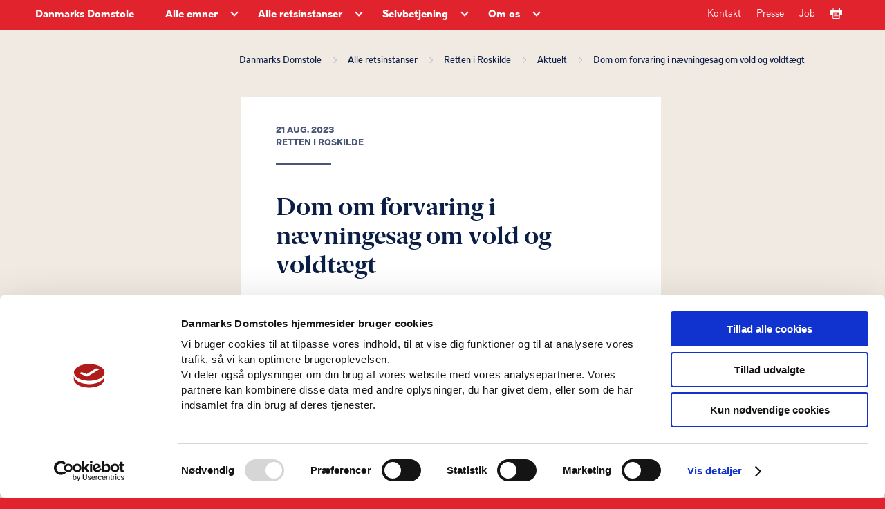

--- FILE ---
content_type: text/html; charset=utf-8
request_url: https://www.domstol.dk/roskilde/aktuelt/2023/8/dom-om-forvaring-i-naevningesag-om-vold-og-voldtaegt/
body_size: 17343
content:

<!DOCTYPE html>
<html lang="da">
<head>
	<script id="Cookiebot" data-cbid="741f14fc-e116-4ca1-9951-d90ba10569c0" data-blockingmode="auto" type="text/javascript" src="https://consent.cookiebot.com/uc.js"></script>
	<script>
		window.dataLayer = window.dataLayer || [];
		dataLayer.push({
		'event': 'page',
		});
	</script>
	<meta charset="utf-8" />
		<title>Retten i Roskilde - Dom om forvaring i n&#xE6;vningesag om vold og voldt&#xE6;gt</title>
		<meta name="description" content="Forvaring for vold af s&#xE6;rlig r&#xE5;, brutal og farlig karakter og voldt&#xE6;gt under s&#xE6;rligt sk&#xE6;rpende omst&#xE6;ndigheder" />
		<meta property="og:type" content="website" />
		<meta property="og:url" content="https://www.domstol.dk/roskilde/aktuelt/2023/8/dom-om-forvaring-i-naevningesag-om-vold-og-voldtaegt/" />

	<meta name="HandheldFriendly" content="True">
	<meta http-equiv="X-UA-Compatible" content="IE=edge">
	<meta name="viewport" content="width=device-width, initial-scale=1.0, maximum-scale=4.0, user-scalable=yes" />
	<link rel="stylesheet" href="/css/style.css" />
	<link rel="icon" type="image/png" sizes="16x16" href="/favicon-16x16.png" />
	<link rel="icon" type="image/png" sizes="32x32" href="/favicon-32x32.png" />
	<link rel="icon" type="image/png" sizes="96x96" href="/favicon-96x96.png" />
		<link rel="stylesheet" type="text/css" href="https://chat.puzzel.com/Content/Client/css/intelecom-light.css" />
		<style type="text/css">
			.intelecomchatheader {
				background-color: var(--main-brand-color);
			}

			.intelecomchat__button {
				background: var(--main-brand-color);
			}

			.intelecomchatstarter {
				border: 5px solid var(--main-brand-color);
				width: 55px;
				height: 55px;
			}

			.intelecomdialog {
				font: 1.0em "Open Sans", sans-serif;
			}

			.intelecomchatdialog {
				color: rgba(0, 0, 0, 1);
			}

			.intelecomenterform__form {
				font-size: 1.231em;
			}

			.intelecomfooter textarea.intelecomtext {
				color: rgba(0, 0, 0, 1);
			}
		</style>

			<!-- This loads jQuery if you don’t already have it installed -->
			<!--[if gte IE 9]><!-->
			<script src="https://chat.puzzel.com/Content/Client/js/jquery-latest.min.js"></script>
			<!--<![endif]-->
			<!-- This loads jQuery for IE lower than 9 if you don’t already have it -->
			<!--[if lt IE 9]>
			   <script src="https://chat.puzzel.com/Content/Client/js/jquery-1.11.2.min.js"></script>
			<![endif]-->
				<!-- This loads Puzzel’s third party libraries -->
				<script src="https://chat.puzzel.com/Content/Client/js/jquery-intelecomchat.libs.latest.min.js"></script>
				<!-- This loads Puzzel’s chat code -->
				<script src="https://chat.puzzel.com/Content/Client/js/jquery-intelecomchat.latest.min.js"></script>
		</head>
<body class="has-sand-background red-theme">	
	<a class="skip-to-content-link" href="#maincontent" role="navigation">Gå til sidens indhold</a>



<header class="header red-theme" role="banner" aria-label="Header">
    <div class="header-inner-container box-wide">
        <div class="header-navigation-container clearfix">
            <div class="desktop-navigation-wrapper">
                



<nav class="header-service-navigation" aria-label="Servicemenu">
    <ul class="service-navigation-list">
            <li class="service-navigation-list-item"><a href="/kontakt/" class="service-navigation-list-item-link">Kontakt</a></li>
            <li class="service-navigation-list-item"><a href="/presse/" class="service-navigation-list-item-link">Presse </a></li>
            <li class="service-navigation-list-item"><a href="/om-os/job/" class="service-navigation-list-item-link">Job</a></li>
        <li class="service-navigation-list-item">
            <a href="" class="service-navigation-list-item-link print-page-button" aria-label="Print">
                <svg focusable="false" class="service-navigation-list-icon arrow-icon">
                    <use xlink:href="/images/icons.svg#Print-01"></use>
                </svg>
            </a>
        </li>
    </ul>

</nav>
                <div class="navigation-left-side-container">
                    <div class="header-logo-text">
                        <a href="/" class="header-logo-link">Danmarks Domstole</a>
                    </div>
                    


<nav class="header-main-navigation" aria-label="Hovedmenu">
    <ul class="main-navigation-list">
            <li class="navigation-list-item">
                <a href="https://www.domstol.dk/alle-emner/" class="navigation-list-item-link"><span class="title">Alle emner</span></a>
                <div class="main-arrow-down-container">
                    <button class="main-arrow-down" aria-expanded="false" aria-haspopup="true" aria-label="Alle emner - Flere links"></button>
                </div>
                    <div class="navigation-list-item-submenu">
                        <div class="navigation-list-item-submenu-inner-container box-wide">
                                <div class="navigation-submenu-list-container" aria-label="submenu">
                                    <h4 class="navigation-submenu-list-headline">Alle emner</h4>
                                    <ul class="navigation-submenu-list">
                                                <li class="navigation-submenu-list-item">
                                                    <a href="https://www.domstol.dk/alle-emner/aktindsigt/" class="navigation-submenu-list-item-link" tabindex="-1">
                                                        <svg focusable="false" class="navigation-split-box-item-icon" aria-hidden="true">
                                                            <use xlink:href="/images/icons.svg#Bullit-01"></use>
                                                        </svg>
                                                        <span>Aktindsigt</span>
                                                    </a>
                                                </li>
                                                <li class="navigation-submenu-list-item">
                                                    <a href="https://www.domstol.dk/alle-emner/anlaeg-civil-sag/" class="navigation-submenu-list-item-link" tabindex="-1">
                                                        <svg focusable="false" class="navigation-split-box-item-icon" aria-hidden="true">
                                                            <use xlink:href="/images/icons.svg#Bullit-01"></use>
                                                        </svg>
                                                        <span>Anl&#xE6;g civil sag</span>
                                                    </a>
                                                </li>
                                                <li class="navigation-submenu-list-item">
                                                    <a href="https://www.domstol.dk/alle-emner/boligret/" class="navigation-submenu-list-item-link" tabindex="-1">
                                                        <svg focusable="false" class="navigation-split-box-item-icon" aria-hidden="true">
                                                            <use xlink:href="/images/icons.svg#Bullit-01"></use>
                                                        </svg>
                                                        <span>Boligret</span>
                                                    </a>
                                                </li>
                                                <li class="navigation-submenu-list-item">
                                                    <a href="https://www.domstol.dk/alle-emner/doedsfald-og-arv/" class="navigation-submenu-list-item-link" tabindex="-1">
                                                        <svg focusable="false" class="navigation-split-box-item-icon" aria-hidden="true">
                                                            <use xlink:href="/images/icons.svg#Bullit-01"></use>
                                                        </svg>
                                                        <span>D&#xF8;dsfald og arv</span>
                                                    </a>
                                                </li>
                                                <li class="navigation-submenu-list-item">
                                                    <a href="https://www.domstol.dk/alle-emner/familie-og-skilsmisse/" class="navigation-submenu-list-item-link" tabindex="-1">
                                                        <svg focusable="false" class="navigation-split-box-item-icon" aria-hidden="true">
                                                            <use xlink:href="/images/icons.svg#Bullit-01"></use>
                                                        </svg>
                                                        <span>Familie og skilsmisse</span>
                                                    </a>
                                                </li>
                                                <li class="navigation-submenu-list-item">
                                                    <a href="https://www.domstol.dk/alle-emner/fogedret/" class="navigation-submenu-list-item-link" tabindex="-1">
                                                        <svg focusable="false" class="navigation-split-box-item-icon" aria-hidden="true">
                                                            <use xlink:href="/images/icons.svg#Bullit-01"></use>
                                                        </svg>
                                                        <span>Fogedret</span>
                                                    </a>
                                                </li>
                                                <li class="navigation-submenu-list-item">
                                                    <a href="https://www.domstol.dk/alle-emner/forkyndelse/" class="navigation-submenu-list-item-link" tabindex="-1">
                                                        <svg focusable="false" class="navigation-split-box-item-icon" aria-hidden="true">
                                                            <use xlink:href="/images/icons.svg#Bullit-01"></use>
                                                        </svg>
                                                        <span>Forkyndelse</span>
                                                    </a>
                                                </li>
                                                <li class="navigation-submenu-list-item">
                                                    <a href="https://www.domstol.dk/alle-emner/gaeld/" class="navigation-submenu-list-item-link" tabindex="-1">
                                                        <svg focusable="false" class="navigation-split-box-item-icon" aria-hidden="true">
                                                            <use xlink:href="/images/icons.svg#Bullit-01"></use>
                                                        </svg>
                                                        <span>G&#xE6;ld</span>
                                                    </a>
                                                </li>
                                                <li class="navigation-submenu-list-item">
                                                    <a href="https://www.domstol.dk/alle-emner/klagemuligheder/" class="navigation-submenu-list-item-link" tabindex="-1">
                                                        <svg focusable="false" class="navigation-split-box-item-icon" aria-hidden="true">
                                                            <use xlink:href="/images/icons.svg#Bullit-01"></use>
                                                        </svg>
                                                        <span>Klagemuligheder</span>
                                                    </a>
                                                </li>
                                                <li class="navigation-submenu-list-item">
                                                    <a href="https://www.domstol.dk/alle-emner/konkurs-og-erhverv/" class="navigation-submenu-list-item-link" tabindex="-1">
                                                        <svg focusable="false" class="navigation-split-box-item-icon" aria-hidden="true">
                                                            <use xlink:href="/images/icons.svg#Bullit-01"></use>
                                                        </svg>
                                                        <span>Konkurs og erhverv</span>
                                                    </a>
                                                </li>
                                                <li class="navigation-submenu-list-item">
                                                    <a href="https://www.domstol.dk/alle-emner/mortifikation/" class="navigation-submenu-list-item-link" tabindex="-1">
                                                        <svg focusable="false" class="navigation-split-box-item-icon" aria-hidden="true">
                                                            <use xlink:href="/images/icons.svg#Bullit-01"></use>
                                                        </svg>
                                                        <span>Mortifikation</span>
                                                    </a>
                                                </li>
                                                <li class="navigation-submenu-list-item">
                                                    <a href="https://www.domstol.dk/alle-emner/notar/" class="navigation-submenu-list-item-link" tabindex="-1">
                                                        <svg focusable="false" class="navigation-split-box-item-icon" aria-hidden="true">
                                                            <use xlink:href="/images/icons.svg#Bullit-01"></use>
                                                        </svg>
                                                        <span>Notar</span>
                                                    </a>
                                                </li>
                                                <li class="navigation-submenu-list-item">
                                                    <a href="https://www.domstol.dk/alle-emner/retsmaegling/" class="navigation-submenu-list-item-link" tabindex="-1">
                                                        <svg focusable="false" class="navigation-split-box-item-icon" aria-hidden="true">
                                                            <use xlink:href="/images/icons.svg#Bullit-01"></use>
                                                        </svg>
                                                        <span>Retsm&#xE6;gling</span>
                                                    </a>
                                                </li>
                                                <li class="navigation-submenu-list-item">
                                                    <a href="https://www.domstol.dk/alle-emner/raadgivning-og-retshjaelp/" class="navigation-submenu-list-item-link" tabindex="-1">
                                                        <svg focusable="false" class="navigation-split-box-item-icon" aria-hidden="true">
                                                            <use xlink:href="/images/icons.svg#Bullit-01"></use>
                                                        </svg>
                                                        <span>R&#xE5;dgivning og retshj&#xE6;lp</span>
                                                    </a>
                                                </li>
                                                <li class="navigation-submenu-list-item">
                                                    <a href="https://www.domstol.dk/alle-emner/sagkyndig-dommer/" class="navigation-submenu-list-item-link" tabindex="-1">
                                                        <svg focusable="false" class="navigation-split-box-item-icon" aria-hidden="true">
                                                            <use xlink:href="/images/icons.svg#Bullit-01"></use>
                                                        </svg>
                                                        <span>Sagkyndig dommer</span>
                                                    </a>
                                                </li>
                                                <li class="navigation-submenu-list-item">
                                                    <a href="https://www.domstol.dk/alle-emner/sagsomkostninger/" class="navigation-submenu-list-item-link" tabindex="-1">
                                                        <svg focusable="false" class="navigation-split-box-item-icon" aria-hidden="true">
                                                            <use xlink:href="/images/icons.svg#Bullit-01"></use>
                                                        </svg>
                                                        <span>Sagsomkostninger</span>
                                                    </a>
                                                </li>
                                                <li class="navigation-submenu-list-item">
                                                    <a href="https://www.domstol.dk/alle-emner/skifteret/" class="navigation-submenu-list-item-link" tabindex="-1">
                                                        <svg focusable="false" class="navigation-split-box-item-icon" aria-hidden="true">
                                                            <use xlink:href="/images/icons.svg#Bullit-01"></use>
                                                        </svg>
                                                        <span>Skifteret</span>
                                                    </a>
                                                </li>
                                                <li class="navigation-submenu-list-item">
                                                    <a href="https://www.domstol.dk/alle-emner/straffesag/" class="navigation-submenu-list-item-link" tabindex="-1">
                                                        <svg focusable="false" class="navigation-split-box-item-icon" aria-hidden="true">
                                                            <use xlink:href="/images/icons.svg#Bullit-01"></use>
                                                        </svg>
                                                        <span>Straffesag</span>
                                                    </a>
                                                </li>
                                                <li class="navigation-submenu-list-item">
                                                    <a href="https://www.domstol.dk/alle-emner/syn-og-skoen/" class="navigation-submenu-list-item-link" tabindex="-1">
                                                        <svg focusable="false" class="navigation-split-box-item-icon" aria-hidden="true">
                                                            <use xlink:href="/images/icons.svg#Bullit-01"></use>
                                                        </svg>
                                                        <span>Syn og sk&#xF8;n</span>
                                                    </a>
                                                </li>
                                                <li class="navigation-submenu-list-item">
                                                    <a href="https://www.domstol.dk/alle-emner/tinglysning/" class="navigation-submenu-list-item-link" tabindex="-1">
                                                        <svg focusable="false" class="navigation-split-box-item-icon" aria-hidden="true">
                                                            <use xlink:href="/images/icons.svg#Bullit-01"></use>
                                                        </svg>
                                                        <span>Tinglysning</span>
                                                    </a>
                                                </li>
                                                <li class="navigation-submenu-list-item">
                                                    <a href="https://www.domstol.dk/alle-emner/tvangsauktion/" class="navigation-submenu-list-item-link" tabindex="-1">
                                                        <svg focusable="false" class="navigation-split-box-item-icon" aria-hidden="true">
                                                            <use xlink:href="/images/icons.svg#Bullit-01"></use>
                                                        </svg>
                                                        <span>Tvangsauktion</span>
                                                    </a>
                                                </li>
                                                <li class="navigation-submenu-list-item">
                                                    <a href="https://www.domstol.dk/alle-emner/redirect-faeroeerne/" class="navigation-submenu-list-item-link" tabindex="-1">
                                                        <svg focusable="false" class="navigation-split-box-item-icon" aria-hidden="true">
                                                            <use xlink:href="/images/icons.svg#Bullit-01"></use>
                                                        </svg>
                                                        <span>F&#xE6;r&#xF8;erne</span>
                                                    </a>
                                                </li>
                                                <li class="navigation-submenu-list-item">
                                                    <a href="https://www.domstol.dk/alle-emner/redirect-groenland/" class="navigation-submenu-list-item-link" tabindex="-1">
                                                        <svg focusable="false" class="navigation-split-box-item-icon" aria-hidden="true">
                                                            <use xlink:href="/images/icons.svg#Bullit-01"></use>
                                                        </svg>
                                                        <span>Gr&#xF8;nland</span>
                                                    </a>
                                                </li>
                                                <li class="navigation-submenu-list-item">
                                                    <a href="https://www.domstol.dk/alle-emner/in-english/" class="navigation-submenu-list-item-link" tabindex="-1">
                                                        <svg focusable="false" class="navigation-split-box-item-icon" aria-hidden="true">
                                                            <use xlink:href="/images/icons.svg#Bullit-01"></use>
                                                        </svg>
                                                        <span>In English</span>
                                                    </a>
                                                </li>
                                    </ul>
                                </div>
                        </div>
                    </div>
            </li>
            <li class="navigation-list-item">
                <a href="https://www.domstol.dk/alle-retsinstanser/" class="navigation-list-item-link"><span class="title">Alle retsinstanser</span></a>
                <div class="main-arrow-down-container">
                    <button class="main-arrow-down" aria-expanded="false" aria-haspopup="true" aria-label="Alle retsinstanser - Flere links"></button>
                </div>
                    <div class="navigation-list-item-submenu">
                        <div class="navigation-list-item-submenu-inner-container box-wide">
                                <div class="navigation-submenu-list-container" aria-label="submenu">
                                    <h4 class="navigation-submenu-list-headline">Byretter</h4>
                                    <ul class="navigation-submenu-list">
                                                <li class="navigation-submenu-list-item">
                                                    <a href="https://www.domstol.dk/koebenhavn/" class="navigation-submenu-list-item-link" tabindex="-1">
                                                        <svg focusable="false" class="navigation-split-box-item-icon" aria-hidden="true">
                                                            <use xlink:href="/images/icons.svg#Bullit-01"></use>
                                                        </svg>
                                                        <span>K&#xF8;benhavns Byret</span>
                                                    </a>
                                                </li>
                                                <li class="navigation-submenu-list-item">
                                                    <a href="https://www.domstol.dk/bornholm/" class="navigation-submenu-list-item-link" tabindex="-1">
                                                        <svg focusable="false" class="navigation-split-box-item-icon" aria-hidden="true">
                                                            <use xlink:href="/images/icons.svg#Bullit-01"></use>
                                                        </svg>
                                                        <span>Retten p&#xE5; Bornholm</span>
                                                    </a>
                                                </li>
                                                <li class="navigation-submenu-list-item">
                                                    <a href="https://www.domstol.dk/esbjerg/" class="navigation-submenu-list-item-link" tabindex="-1">
                                                        <svg focusable="false" class="navigation-split-box-item-icon" aria-hidden="true">
                                                            <use xlink:href="/images/icons.svg#Bullit-01"></use>
                                                        </svg>
                                                        <span>Retten i Esbjerg</span>
                                                    </a>
                                                </li>
                                                <li class="navigation-submenu-list-item">
                                                    <a href="https://www.domstol.dk/frederiksberg/" class="navigation-submenu-list-item-link" tabindex="-1">
                                                        <svg focusable="false" class="navigation-split-box-item-icon" aria-hidden="true">
                                                            <use xlink:href="/images/icons.svg#Bullit-01"></use>
                                                        </svg>
                                                        <span>Retten p&#xE5; Frederiksberg</span>
                                                    </a>
                                                </li>
                                                <li class="navigation-submenu-list-item">
                                                    <a href="https://www.domstol.dk/glostrup/" class="navigation-submenu-list-item-link" tabindex="-1">
                                                        <svg focusable="false" class="navigation-split-box-item-icon" aria-hidden="true">
                                                            <use xlink:href="/images/icons.svg#Bullit-01"></use>
                                                        </svg>
                                                        <span>Retten i Glostrup</span>
                                                    </a>
                                                </li>
                                                <li class="navigation-submenu-list-item">
                                                    <a href="https://www.domstol.dk/helsingoer/" class="navigation-submenu-list-item-link" tabindex="-1">
                                                        <svg focusable="false" class="navigation-split-box-item-icon" aria-hidden="true">
                                                            <use xlink:href="/images/icons.svg#Bullit-01"></use>
                                                        </svg>
                                                        <span>Retten i Helsing&#xF8;r</span>
                                                    </a>
                                                </li>
                                                <li class="navigation-submenu-list-item">
                                                    <a href="https://www.domstol.dk/herning/" class="navigation-submenu-list-item-link" tabindex="-1">
                                                        <svg focusable="false" class="navigation-split-box-item-icon" aria-hidden="true">
                                                            <use xlink:href="/images/icons.svg#Bullit-01"></use>
                                                        </svg>
                                                        <span>Retten i Herning</span>
                                                    </a>
                                                </li>
                                                <li class="navigation-submenu-list-item">
                                                    <a href="https://www.domstol.dk/hilleroed/" class="navigation-submenu-list-item-link" tabindex="-1">
                                                        <svg focusable="false" class="navigation-split-box-item-icon" aria-hidden="true">
                                                            <use xlink:href="/images/icons.svg#Bullit-01"></use>
                                                        </svg>
                                                        <span>Retten i Hiller&#xF8;d</span>
                                                    </a>
                                                </li>
                                                <li class="navigation-submenu-list-item">
                                                    <a href="https://www.domstol.dk/hjoerring/" class="navigation-submenu-list-item-link" tabindex="-1">
                                                        <svg focusable="false" class="navigation-split-box-item-icon" aria-hidden="true">
                                                            <use xlink:href="/images/icons.svg#Bullit-01"></use>
                                                        </svg>
                                                        <span>Retten i Hj&#xF8;rring</span>
                                                    </a>
                                                </li>
                                                <li class="navigation-submenu-list-item">
                                                    <a href="https://www.domstol.dk/holbaek/" class="navigation-submenu-list-item-link" tabindex="-1">
                                                        <svg focusable="false" class="navigation-split-box-item-icon" aria-hidden="true">
                                                            <use xlink:href="/images/icons.svg#Bullit-01"></use>
                                                        </svg>
                                                        <span>Retten i Holb&#xE6;k</span>
                                                    </a>
                                                </li>
                                                <li class="navigation-submenu-list-item">
                                                    <a href="https://www.domstol.dk/holstebro/" class="navigation-submenu-list-item-link" tabindex="-1">
                                                        <svg focusable="false" class="navigation-split-box-item-icon" aria-hidden="true">
                                                            <use xlink:href="/images/icons.svg#Bullit-01"></use>
                                                        </svg>
                                                        <span>Retten i Holstebro</span>
                                                    </a>
                                                </li>
                                                <li class="navigation-submenu-list-item">
                                                    <a href="https://www.domstol.dk/horsens/" class="navigation-submenu-list-item-link" tabindex="-1">
                                                        <svg focusable="false" class="navigation-split-box-item-icon" aria-hidden="true">
                                                            <use xlink:href="/images/icons.svg#Bullit-01"></use>
                                                        </svg>
                                                        <span>Retten i Horsens</span>
                                                    </a>
                                                </li>
                                                <li class="navigation-submenu-list-item">
                                                    <a href="https://www.domstol.dk/kolding/" class="navigation-submenu-list-item-link" tabindex="-1">
                                                        <svg focusable="false" class="navigation-split-box-item-icon" aria-hidden="true">
                                                            <use xlink:href="/images/icons.svg#Bullit-01"></use>
                                                        </svg>
                                                        <span>Retten i Kolding</span>
                                                    </a>
                                                </li>
                                                <li class="navigation-submenu-list-item">
                                                    <a href="https://www.domstol.dk/lyngby/" class="navigation-submenu-list-item-link" tabindex="-1">
                                                        <svg focusable="false" class="navigation-split-box-item-icon" aria-hidden="true">
                                                            <use xlink:href="/images/icons.svg#Bullit-01"></use>
                                                        </svg>
                                                        <span>Retten i Lyngby</span>
                                                    </a>
                                                </li>
                                                <li class="navigation-submenu-list-item">
                                                    <a href="https://www.domstol.dk/nykoebingfalster/" class="navigation-submenu-list-item-link" tabindex="-1">
                                                        <svg focusable="false" class="navigation-split-box-item-icon" aria-hidden="true">
                                                            <use xlink:href="/images/icons.svg#Bullit-01"></use>
                                                        </svg>
                                                        <span>Retten i Nyk&#xF8;bing F.</span>
                                                    </a>
                                                </li>
                                                <li class="navigation-submenu-list-item">
                                                    <a href="https://www.domstol.dk/naestved/" class="navigation-submenu-list-item-link" tabindex="-1">
                                                        <svg focusable="false" class="navigation-split-box-item-icon" aria-hidden="true">
                                                            <use xlink:href="/images/icons.svg#Bullit-01"></use>
                                                        </svg>
                                                        <span>Retten i N&#xE6;stved</span>
                                                    </a>
                                                </li>
                                                <li class="navigation-submenu-list-item">
                                                    <a href="https://www.domstol.dk/odense/" class="navigation-submenu-list-item-link" tabindex="-1">
                                                        <svg focusable="false" class="navigation-split-box-item-icon" aria-hidden="true">
                                                            <use xlink:href="/images/icons.svg#Bullit-01"></use>
                                                        </svg>
                                                        <span>Retten i Odense</span>
                                                    </a>
                                                </li>
                                                <li class="navigation-submenu-list-item">
                                                    <a href="https://www.domstol.dk/randers/" class="navigation-submenu-list-item-link" tabindex="-1">
                                                        <svg focusable="false" class="navigation-split-box-item-icon" aria-hidden="true">
                                                            <use xlink:href="/images/icons.svg#Bullit-01"></use>
                                                        </svg>
                                                        <span>Retten i Randers</span>
                                                    </a>
                                                </li>
                                                <li class="navigation-submenu-list-item">
                                                    <a href="https://www.domstol.dk/roskilde/" class="navigation-submenu-list-item-link" tabindex="-1">
                                                        <svg focusable="false" class="navigation-split-box-item-icon" aria-hidden="true">
                                                            <use xlink:href="/images/icons.svg#Bullit-01"></use>
                                                        </svg>
                                                        <span>Retten i Roskilde</span>
                                                    </a>
                                                </li>
                                                <li class="navigation-submenu-list-item">
                                                    <a href="https://www.domstol.dk/svendborg/" class="navigation-submenu-list-item-link" tabindex="-1">
                                                        <svg focusable="false" class="navigation-split-box-item-icon" aria-hidden="true">
                                                            <use xlink:href="/images/icons.svg#Bullit-01"></use>
                                                        </svg>
                                                        <span>Retten i Svendborg</span>
                                                    </a>
                                                </li>
                                                <li class="navigation-submenu-list-item">
                                                    <a href="https://www.domstol.dk/soenderborg/" class="navigation-submenu-list-item-link" tabindex="-1">
                                                        <svg focusable="false" class="navigation-split-box-item-icon" aria-hidden="true">
                                                            <use xlink:href="/images/icons.svg#Bullit-01"></use>
                                                        </svg>
                                                        <span>Retten i S&#xF8;nderborg</span>
                                                    </a>
                                                </li>
                                                <li class="navigation-submenu-list-item">
                                                    <a href="https://www.domstol.dk/viborg/" class="navigation-submenu-list-item-link" tabindex="-1">
                                                        <svg focusable="false" class="navigation-split-box-item-icon" aria-hidden="true">
                                                            <use xlink:href="/images/icons.svg#Bullit-01"></use>
                                                        </svg>
                                                        <span>Retten i Viborg</span>
                                                    </a>
                                                </li>
                                                <li class="navigation-submenu-list-item">
                                                    <a href="https://www.domstol.dk/aalborg/" class="navigation-submenu-list-item-link" tabindex="-1">
                                                        <svg focusable="false" class="navigation-split-box-item-icon" aria-hidden="true">
                                                            <use xlink:href="/images/icons.svg#Bullit-01"></use>
                                                        </svg>
                                                        <span>Retten i Aalborg</span>
                                                    </a>
                                                </li>
                                                <li class="navigation-submenu-list-item">
                                                    <a href="https://www.domstol.dk/aarhus/" class="navigation-submenu-list-item-link" tabindex="-1">
                                                        <svg focusable="false" class="navigation-split-box-item-icon" aria-hidden="true">
                                                            <use xlink:href="/images/icons.svg#Bullit-01"></use>
                                                        </svg>
                                                        <span>Retten i Aarhus</span>
                                                    </a>
                                                </li>
                                    </ul>
                                </div>
                                <div class="navigation-submenu-list-container" aria-label="submenu">
                                    <h4 class="navigation-submenu-list-headline">Overordnede retter</h4>
                                    <ul class="navigation-submenu-list">
                                                <li class="navigation-submenu-list-item">
                                                    <a href="https://www.domstol.dk/hoejesteret/" class="navigation-submenu-list-item-link" tabindex="-1">
                                                        <svg focusable="false" class="navigation-split-box-item-icon" aria-hidden="true">
                                                            <use xlink:href="/images/icons.svg#Bullit-01"></use>
                                                        </svg>
                                                        <span>H&#xF8;jesteret</span>
                                                    </a>
                                                </li>
                                                <li class="navigation-submenu-list-item">
                                                    <a href="https://www.domstol.dk/vestrelandsret/" class="navigation-submenu-list-item-link" tabindex="-1">
                                                        <svg focusable="false" class="navigation-split-box-item-icon" aria-hidden="true">
                                                            <use xlink:href="/images/icons.svg#Bullit-01"></use>
                                                        </svg>
                                                        <span>Vestre Landsret</span>
                                                    </a>
                                                </li>
                                                <li class="navigation-submenu-list-item">
                                                    <a href="https://www.domstol.dk/oestrelandsret/" class="navigation-submenu-list-item-link" tabindex="-1">
                                                        <svg focusable="false" class="navigation-split-box-item-icon" aria-hidden="true">
                                                            <use xlink:href="/images/icons.svg#Bullit-01"></use>
                                                        </svg>
                                                        <span>&#xD8;stre Landsret</span>
                                                    </a>
                                                </li>
                                                <li class="navigation-submenu-list-item">
                                                    <a href="https://www.domstol.dk/soeoghandelsretten/" class="navigation-submenu-list-item-link" tabindex="-1">
                                                        <svg focusable="false" class="navigation-split-box-item-icon" aria-hidden="true">
                                                            <use xlink:href="/images/icons.svg#Bullit-01"></use>
                                                        </svg>
                                                        <span>S&#xF8;- og Handelsretten</span>
                                                    </a>
                                                </li>
                                    </ul>
                                </div>
                                <div class="navigation-submenu-list-container" aria-label="submenu">
                                    <h4 class="navigation-submenu-list-headline">&#xD8;vrige retter, r&#xE5;d og n&#xE6;vn</h4>
                                    <ul class="navigation-submenu-list">
                                                <li class="navigation-submenu-list-item">
                                                    <a href="https://www.domstol.dk/tinglysningsretten/" class="navigation-submenu-list-item-link" tabindex="-1">
                                                        <svg focusable="false" class="navigation-split-box-item-icon" aria-hidden="true">
                                                            <use xlink:href="/images/icons.svg#Bullit-01"></use>
                                                        </svg>
                                                        <span>Tinglysningsretten</span>
                                                    </a>
                                                </li>
                                                <li class="navigation-submenu-list-item">
                                                    <a href="https://www.domstol.dk/procesbevillingsnaevnet/" class="navigation-submenu-list-item-link" tabindex="-1">
                                                        <svg focusable="false" class="navigation-split-box-item-icon" aria-hidden="true">
                                                            <use xlink:href="/images/icons.svg#Bullit-01"></use>
                                                        </svg>
                                                        <span>Procesbevillingsn&#xE6;vnet</span>
                                                    </a>
                                                </li>
                                                <li class="navigation-submenu-list-item">
                                                    <a href="https://www.domstol.dk/bibeskaeftigelsesnaevnet/" class="navigation-submenu-list-item-link" tabindex="-1">
                                                        <svg focusable="false" class="navigation-split-box-item-icon" aria-hidden="true">
                                                            <use xlink:href="/images/icons.svg#Bullit-01"></use>
                                                        </svg>
                                                        <span>Bibesk&#xE6;ftigelsesn&#xE6;vnet</span>
                                                    </a>
                                                </li>
                                                <li class="navigation-submenu-list-item">
                                                    <a href="https://www.domstol.dk/dommerudnaevnelsesraadet/" class="navigation-submenu-list-item-link" tabindex="-1">
                                                        <svg focusable="false" class="navigation-split-box-item-icon" aria-hidden="true">
                                                            <use xlink:href="/images/icons.svg#Bullit-01"></use>
                                                        </svg>
                                                        <span>Dommerudn&#xE6;vnelsesr&#xE5;det</span>
                                                    </a>
                                                </li>
                                                <li class="navigation-submenu-list-item">
                                                    <a href="https://www.domstol.dk/densaerligeklageret/" class="navigation-submenu-list-item-link" tabindex="-1">
                                                        <svg focusable="false" class="navigation-split-box-item-icon" aria-hidden="true">
                                                            <use xlink:href="/images/icons.svg#Bullit-01"></use>
                                                        </svg>
                                                        <span>Den S&#xE6;rlige Klageret</span>
                                                    </a>
                                                </li>
                                                <li class="navigation-submenu-list-item">
                                                    <a href="https://www.domstol.dk/faeroeerne/" class="navigation-submenu-list-item-link" tabindex="-1">
                                                        <svg focusable="false" class="navigation-split-box-item-icon" aria-hidden="true">
                                                            <use xlink:href="/images/icons.svg#Bullit-01"></use>
                                                        </svg>
                                                        <span>Retten p&#xE5; F&#xE6;r&#xF8;erne</span>
                                                    </a>
                                                </li>
                                                <li class="navigation-submenu-list-item">
                                                    <a href="https://www.domstol.dk/groenland/" class="navigation-submenu-list-item-link" tabindex="-1">
                                                        <svg focusable="false" class="navigation-split-box-item-icon" aria-hidden="true">
                                                            <use xlink:href="/images/icons.svg#Bullit-01"></use>
                                                        </svg>
                                                        <span>Domstolene i Gr&#xF8;nland</span>
                                                    </a>
                                                </li>
                                                <li class="navigation-submenu-list-item">
                                                    <a href="https://www.domstol.dk/ungdomskriminalitetsnaevnet/" class="navigation-submenu-list-item-link" tabindex="-1">
                                                        <svg focusable="false" class="navigation-split-box-item-icon" aria-hidden="true">
                                                            <use xlink:href="/images/icons.svg#Bullit-01"></use>
                                                        </svg>
                                                        <span>Ungdomskriminalitetsn&#xE6;vnet</span>
                                                    </a>
                                                </li>
                                    </ul>
                                </div>
                        </div>
                    </div>
            </li>
            <li class="navigation-list-item">
                <a href="https://www.domstol.dk/selvbetjening/" class="navigation-list-item-link"><span class="title">Selvbetjening</span></a>
                <div class="main-arrow-down-container">
                    <button class="main-arrow-down" aria-expanded="false" aria-haspopup="true" aria-label="Selvbetjening - Flere links"></button>
                </div>
                    <div class="navigation-list-item-submenu">
                        <div class="navigation-list-item-submenu-inner-container box-wide">
                                <div class="navigation-submenu-list-container" aria-label="submenu">
                                    <h4 class="navigation-submenu-list-headline">Selvbetjening</h4>
                                    <ul class="navigation-submenu-list">
                                                <li class="navigation-submenu-list-item">
                                                    <a href="https://www.domstol.dk/selvbetjening/blanketter-og-vejledninger/" class="navigation-submenu-list-item-link" tabindex="-1">
                                                        <svg focusable="false" class="navigation-split-box-item-icon" aria-hidden="true">
                                                            <use xlink:href="/images/icons.svg#Bullit-01"></use>
                                                        </svg>
                                                        <span>Blanketter og vejledninger</span>
                                                    </a>
                                                </li>
                                                <li class="navigation-submenu-list-item">
                                                    <a href="https://www.domstol.dk/selvbetjening/find-ret/" class="navigation-submenu-list-item-link" tabindex="-1">
                                                        <svg focusable="false" class="navigation-split-box-item-icon" aria-hidden="true">
                                                            <use xlink:href="/images/icons.svg#Bullit-01"></use>
                                                        </svg>
                                                        <span>Find ret</span>
                                                    </a>
                                                </li>
                                                <li class="navigation-submenu-list-item">
                                                    <a href="https://www.domstol.dk/selvbetjening/retsafgifter/" class="navigation-submenu-list-item-link" tabindex="-1">
                                                        <svg focusable="false" class="navigation-split-box-item-icon" aria-hidden="true">
                                                            <use xlink:href="/images/icons.svg#Bullit-01"></use>
                                                        </svg>
                                                        <span>Retsafgifter</span>
                                                    </a>
                                                </li>
                                                <li class="navigation-submenu-list-item">
                                                    <a href="https://www.domstol.dk/selvbetjening/domsdatabasen/" class="navigation-submenu-list-item-link" tabindex="-1">
                                                        <svg focusable="false" class="navigation-split-box-item-icon" aria-hidden="true">
                                                            <use xlink:href="/images/icons.svg#Bullit-01"></use>
                                                        </svg>
                                                        <span>Domsdatabasen</span>
                                                    </a>
                                                </li>
                                                <li class="navigation-submenu-list-item">
                                                    <a href="https://www.domstol.dk/selvbetjening/redirect-minretssagdk/" class="navigation-submenu-list-item-link" tabindex="-1">
                                                        <svg focusable="false" class="navigation-split-box-item-icon" aria-hidden="true">
                                                            <use xlink:href="/images/icons.svg#Bullit-01"></use>
                                                        </svg>
                                                        <span>Minretssag.dk</span>
                                                    </a>
                                                </li>
                                                <li class="navigation-submenu-list-item">
                                                    <a href="https://www.domstol.dk/selvbetjening/redirect-minskiftesagdk/" class="navigation-submenu-list-item-link" tabindex="-1">
                                                        <svg focusable="false" class="navigation-split-box-item-icon" aria-hidden="true">
                                                            <use xlink:href="/images/icons.svg#Bullit-01"></use>
                                                        </svg>
                                                        <span>Minskiftesag.dk</span>
                                                    </a>
                                                </li>
                                                <li class="navigation-submenu-list-item">
                                                    <a href="https://www.domstol.dk/selvbetjening/notarbooking/" class="navigation-submenu-list-item-link" tabindex="-1">
                                                        <svg focusable="false" class="navigation-split-box-item-icon" aria-hidden="true">
                                                            <use xlink:href="/images/icons.svg#Bullit-01"></use>
                                                        </svg>
                                                        <span>Notarbooking</span>
                                                    </a>
                                                </li>
                                                <li class="navigation-submenu-list-item">
                                                    <a href="https://www.domstol.dk/selvbetjening/tinglysning-af-ejerforhold/" class="navigation-submenu-list-item-link" tabindex="-1">
                                                        <svg focusable="false" class="navigation-split-box-item-icon" aria-hidden="true">
                                                            <use xlink:href="/images/icons.svg#Bullit-01"></use>
                                                        </svg>
                                                        <span>Tinglysning af ejerforhold</span>
                                                    </a>
                                                </li>
                                                <li class="navigation-submenu-list-item">
                                                    <a href="https://www.domstol.dk/selvbetjening/abonner-med-rss/" class="navigation-submenu-list-item-link" tabindex="-1">
                                                        <svg focusable="false" class="navigation-split-box-item-icon" aria-hidden="true">
                                                            <use xlink:href="/images/icons.svg#Bullit-01"></use>
                                                        </svg>
                                                        <span>Abonn&#xE9;r med RSS</span>
                                                    </a>
                                                </li>
                                                <li class="navigation-submenu-list-item">
                                                    <a href="https://www.domstol.dk/selvbetjening/selvbetjening-i-groenland/" class="navigation-submenu-list-item-link" tabindex="-1">
                                                        <svg focusable="false" class="navigation-split-box-item-icon" aria-hidden="true">
                                                            <use xlink:href="/images/icons.svg#Bullit-01"></use>
                                                        </svg>
                                                        <span>Selvbetjening i Gr&#xF8;nland</span>
                                                    </a>
                                                </li>
                                                <li class="navigation-submenu-list-item">
                                                    <a href="https://www.domstol.dk/selvbetjening/selvbetjening-paa-faeroeerne/" class="navigation-submenu-list-item-link" tabindex="-1">
                                                        <svg focusable="false" class="navigation-split-box-item-icon" aria-hidden="true">
                                                            <use xlink:href="/images/icons.svg#Bullit-01"></use>
                                                        </svg>
                                                        <span>Selvbetjening p&#xE5; F&#xE6;r&#xF8;erne</span>
                                                    </a>
                                                </li>
                                                <li class="navigation-submenu-list-item">
                                                    <a href="https://www.domstol.dk/selvbetjening/driftsstatus/" class="navigation-submenu-list-item-link" tabindex="-1">
                                                        <svg focusable="false" class="navigation-split-box-item-icon" aria-hidden="true">
                                                            <use xlink:href="/images/icons.svg#Bullit-01"></use>
                                                        </svg>
                                                        <span>Driftsstatus</span>
                                                    </a>
                                                </li>
                                    </ul>
                                </div>
                        </div>
                    </div>
            </li>
            <li class="navigation-list-item">
                <a href="https://www.domstol.dk/om-os/" class="navigation-list-item-link"><span class="title">Om os</span></a>
                <div class="main-arrow-down-container">
                    <button class="main-arrow-down" aria-expanded="false" aria-haspopup="true" aria-label="Om os - Flere links"></button>
                </div>
                    <div class="navigation-list-item-submenu">
                        <div class="navigation-list-item-submenu-inner-container box-wide">
                                <div class="navigation-submenu-list-container" aria-label="submenu">
                                    <h4 class="navigation-submenu-list-headline">Om os</h4>
                                    <ul class="navigation-submenu-list">
                                                <li class="navigation-submenu-list-item">
                                                    <a href="https://www.domstol.dk/om-os/organisation/" class="navigation-submenu-list-item-link" tabindex="-1">
                                                        <svg focusable="false" class="navigation-split-box-item-icon" aria-hidden="true">
                                                            <use xlink:href="/images/icons.svg#Bullit-01"></use>
                                                        </svg>
                                                        <span>Organisation</span>
                                                    </a>
                                                </li>
                                                <li class="navigation-submenu-list-item">
                                                    <a href="https://www.domstol.dk/om-os/domstolsstyrelsen/" class="navigation-submenu-list-item-link" tabindex="-1">
                                                        <svg focusable="false" class="navigation-split-box-item-icon" aria-hidden="true">
                                                            <use xlink:href="/images/icons.svg#Bullit-01"></use>
                                                        </svg>
                                                        <span>Domstolsstyrelsen</span>
                                                    </a>
                                                </li>
                                                <li class="navigation-submenu-list-item">
                                                    <a href="https://www.domstol.dk/om-os/job/" class="navigation-submenu-list-item-link" tabindex="-1">
                                                        <svg focusable="false" class="navigation-split-box-item-icon" aria-hidden="true">
                                                            <use xlink:href="/images/icons.svg#Bullit-01"></use>
                                                        </svg>
                                                        <span>Job</span>
                                                    </a>
                                                </li>
                                                <li class="navigation-submenu-list-item">
                                                    <a href="https://www.domstol.dk/om-os/tal-og-fakta/" class="navigation-submenu-list-item-link" tabindex="-1">
                                                        <svg focusable="false" class="navigation-split-box-item-icon" aria-hidden="true">
                                                            <use xlink:href="/images/icons.svg#Bullit-01"></use>
                                                        </svg>
                                                        <span>Tal og fakta</span>
                                                    </a>
                                                </li>
                                                <li class="navigation-submenu-list-item">
                                                    <a href="https://www.domstol.dk/om-os/maal-og-vaerdier/" class="navigation-submenu-list-item-link" tabindex="-1">
                                                        <svg focusable="false" class="navigation-split-box-item-icon" aria-hidden="true">
                                                            <use xlink:href="/images/icons.svg#Bullit-01"></use>
                                                        </svg>
                                                        <span>M&#xE5;l og v&#xE6;rdier</span>
                                                    </a>
                                                </li>
                                                <li class="navigation-submenu-list-item">
                                                    <a href="https://www.domstol.dk/om-os/aarsrapporter/" class="navigation-submenu-list-item-link" tabindex="-1">
                                                        <svg focusable="false" class="navigation-split-box-item-icon" aria-hidden="true">
                                                            <use xlink:href="/images/icons.svg#Bullit-01"></use>
                                                        </svg>
                                                        <span>&#xC5;rsrapporter</span>
                                                    </a>
                                                </li>
                                                <li class="navigation-submenu-list-item">
                                                    <a href="https://www.domstol.dk/om-os/digitalisering/" class="navigation-submenu-list-item-link" tabindex="-1">
                                                        <svg focusable="false" class="navigation-split-box-item-icon" aria-hidden="true">
                                                            <use xlink:href="/images/icons.svg#Bullit-01"></use>
                                                        </svg>
                                                        <span>Digitalisering</span>
                                                    </a>
                                                </li>
                                                <li class="navigation-submenu-list-item">
                                                    <a href="https://www.domstol.dk/om-os/magasinet-retten-rundt/" class="navigation-submenu-list-item-link" tabindex="-1">
                                                        <svg focusable="false" class="navigation-split-box-item-icon" aria-hidden="true">
                                                            <use xlink:href="/images/icons.svg#Bullit-01"></use>
                                                        </svg>
                                                        <span>Magasinet Retten Rundt</span>
                                                    </a>
                                                </li>
                                                <li class="navigation-submenu-list-item">
                                                    <a href="https://www.domstol.dk/om-os/persondata/" class="navigation-submenu-list-item-link" tabindex="-1">
                                                        <svg focusable="false" class="navigation-split-box-item-icon" aria-hidden="true">
                                                            <use xlink:href="/images/icons.svg#Bullit-01"></use>
                                                        </svg>
                                                        <span>Persondata</span>
                                                    </a>
                                                </li>
                                                <li class="navigation-submenu-list-item">
                                                    <a href="https://www.domstol.dk/om-os/digital-kontakt/" class="navigation-submenu-list-item-link" tabindex="-1">
                                                        <svg focusable="false" class="navigation-split-box-item-icon" aria-hidden="true">
                                                            <use xlink:href="/images/icons.svg#Bullit-01"></use>
                                                        </svg>
                                                        <span>Digital kontakt</span>
                                                    </a>
                                                </li>
                                                <li class="navigation-submenu-list-item">
                                                    <a href="https://www.domstol.dk/om-os/politikker/" class="navigation-submenu-list-item-link" tabindex="-1">
                                                        <svg focusable="false" class="navigation-split-box-item-icon" aria-hidden="true">
                                                            <use xlink:href="/images/icons.svg#Bullit-01"></use>
                                                        </svg>
                                                        <span>Politikker</span>
                                                    </a>
                                                </li>
                                                <li class="navigation-submenu-list-item">
                                                    <a href="https://www.domstol.dk/om-os/whistleblowerordning/" class="navigation-submenu-list-item-link" tabindex="-1">
                                                        <svg focusable="false" class="navigation-split-box-item-icon" aria-hidden="true">
                                                            <use xlink:href="/images/icons.svg#Bullit-01"></use>
                                                        </svg>
                                                        <span>Whistleblowerordning</span>
                                                    </a>
                                                </li>
                                                <li class="navigation-submenu-list-item">
                                                    <a href="https://www.domstol.dk/om-os/brugerundersoegelse/" class="navigation-submenu-list-item-link" tabindex="-1">
                                                        <svg focusable="false" class="navigation-split-box-item-icon" aria-hidden="true">
                                                            <use xlink:href="/images/icons.svg#Bullit-01"></use>
                                                        </svg>
                                                        <span>Brugerunders&#xF8;gelse</span>
                                                    </a>
                                                </li>
                                                <li class="navigation-submenu-list-item">
                                                    <a href="https://www.domstol.dk/om-os/udbud-it-drift-2022/" class="navigation-submenu-list-item-link" tabindex="-1">
                                                        <svg focusable="false" class="navigation-split-box-item-icon" aria-hidden="true">
                                                            <use xlink:href="/images/icons.svg#Bullit-01"></use>
                                                        </svg>
                                                        <span>Udbud - it-drift 2022</span>
                                                    </a>
                                                </li>
                                                <li class="navigation-submenu-list-item">
                                                    <a href="https://www.domstol.dk/om-os/english/" class="navigation-submenu-list-item-link" tabindex="-1">
                                                        <svg focusable="false" class="navigation-split-box-item-icon" aria-hidden="true">
                                                            <use xlink:href="/images/icons.svg#Bullit-01"></use>
                                                        </svg>
                                                        <span>English</span>
                                                    </a>
                                                </li>
                                                <li class="navigation-submenu-list-item">
                                                    <a href="https://www.domstol.dk/om-os/podcast/" class="navigation-submenu-list-item-link" tabindex="-1">
                                                        <svg focusable="false" class="navigation-split-box-item-icon" aria-hidden="true">
                                                            <use xlink:href="/images/icons.svg#Bullit-01"></use>
                                                        </svg>
                                                        <span>Podcast</span>
                                                    </a>
                                                </li>
                                                <li class="navigation-submenu-list-item">
                                                    <a href="https://www.domstol.dk/om-os/spil/" class="navigation-submenu-list-item-link" tabindex="-1">
                                                        <svg focusable="false" class="navigation-split-box-item-icon" aria-hidden="true">
                                                            <use xlink:href="/images/icons.svg#Bullit-01"></use>
                                                        </svg>
                                                        <span>Spil</span>
                                                    </a>
                                                </li>
                                    </ul>
                                </div>
                        </div>
                    </div>
            </li>
    </ul>
</nav>

                </div>
            </div>

            
<div class="mobile-navigation-wrapper">
	<div class="mobile-navigation-header">
		<span class="search-icon-wrapper mobile-navigation-icon">
			<svg focusable="false" class="search-icon">
				<use xlink:href="/images/icons.svg#Search_L-01"></use>
			</svg>
		</span>
		<div class="burger-menu-wrapper mobile-navigation-icon open-menu">
			<button class="burger-menu" aria-label="Åben menu">
				<span class="burger-menu-item"></span>
				<span class="burger-menu-item"></span>
				<span class="burger-menu-item"></span>
			</button>
		</div>
	</div>
</div> <!-- /mobile-navigation-wrapper -->
        </div>
    </div>
    


<nav class="mobile-navigation-menu" aria-label="Hovedmenu mobil">
    <div class="box-wide">
        <div class="header-navigation-container">
            <div class="header-logo">
                <a href="/" class="header-logo-link" aria-label="Gå til forside">
                    <img class="logo" src="/images/logo.svg" alt="Dom om forvaring i n&#xE6;vningesag om vold og voldt&#xE6;gt Logo">
                </a>
            </div>
            <div class="burger-menu-wrapper mobile-navigation-icon close-menu">
                <button class="burger-menu" aria-label="Luk menu">
                    <span class="burger-menu-item"></span>
                    <span class="burger-menu-item"></span>
                    <span class="burger-menu-item"></span>
                </button>
            </div>
        </div>

        


    <ul class="mega-menu-navigation-list main-menu">
            <li class="mobile-navigation-list-item mega-menu-list-item">
                    <a href="https://www.domstol.dk/alle-emner/" class="mobile-navigation-list-item-link mega-menu-list-item-link"><span>Alle emner</span></a>

	<ul class="mega-menu-submenu-list">
			<li class="mega-menu-list-item">
					<a href="https://www.domstol.dk/alle-emner/aktindsigt/" class="mega-menu-list-item-link"><span>Aktindsigt </span></a>
			</li>
			<li class="mega-menu-list-item">
					<a href="https://www.domstol.dk/alle-emner/anlaeg-civil-sag/" class="mega-menu-list-item-link"><span>Anl&#xE6;g civil sag </span></a>

	<ul class="mega-menu-submenu-list">
			<li class="mega-menu-list-item">
					<a href="https://www.domstol.dk/alle-emner/anlaeg-civil-sag/almindelige-civile-sager/" class="mega-menu-list-item-link"><span>Almindelige civile sager </span></a>
			</li>
			<li class="mega-menu-list-item">
					<a href="https://www.domstol.dk/alle-emner/anlaeg-civil-sag/den-forenklede-proces/" class="mega-menu-list-item-link"><span>Den forenklede proces</span></a>

	<ul class="mega-menu-submenu-list">
			<li class="mega-menu-list-item">
					<a href="https://www.domstol.dk/alle-emner/anlaeg-civil-sag/den-forenklede-proces/foer-du-anlaegger-en-sag-i-den-forenklede-proces/" class="mega-menu-list-item-link"><span>F&#xF8;r du anl&#xE6;gger en sag i den forenklede proces</span></a>
			</li>
			<li class="mega-menu-list-item">
					<a href="https://www.domstol.dk/alle-emner/anlaeg-civil-sag/den-forenklede-proces/saadan-anlaegges-en-sag-i-den-forenklede-proces/" class="mega-menu-list-item-link"><span>S&#xE5;dan anl&#xE6;gges en sag i den forenklede proces</span></a>
			</li>
			<li class="mega-menu-list-item">
					<a href="https://www.domstol.dk/alle-emner/anlaeg-civil-sag/den-forenklede-proces/saadan-forloeber-en-sag-i-den-forenklede-proces/" class="mega-menu-list-item-link"><span>S&#xE5;dan forl&#xF8;ber en sag i den forenklede proces</span></a>
			</li>
			<li class="mega-menu-list-item">
					<a href="https://www.domstol.dk/alle-emner/anlaeg-civil-sag/den-forenklede-proces/beskikket-sagkyndig-i-den-forenklede-proces/" class="mega-menu-list-item-link"><span>Beskikket sagkyndig i den forenklede proces</span></a>
			</li>
	</ul>

			</li>
			<li class="mega-menu-list-item">
					<a href="https://www.domstol.dk/alle-emner/anlaeg-civil-sag/gruppesoegsmaal/" class="mega-menu-list-item-link"><span>Gruppes&#xF8;gsm&#xE5;l </span></a>
			</li>
			<li class="mega-menu-list-item">
					<a href="https://www.domstol.dk/alle-emner/anlaeg-civil-sag/forbud-og-paabud/" class="mega-menu-list-item-link"><span>Forbud og p&#xE5;bud</span></a>
			</li>
			<li class="mega-menu-list-item">
					<a href="https://www.domstol.dk/alle-emner/anlaeg-civil-sag/flysager/" class="mega-menu-list-item-link"><span>Flysager </span></a>
			</li>
	</ul>

			</li>
			<li class="mega-menu-list-item">
					<a href="https://www.domstol.dk/alle-emner/boligret/" class="mega-menu-list-item-link"><span>Boligret</span></a>
			</li>
			<li class="mega-menu-list-item">
					<a href="https://www.domstol.dk/alle-emner/doedsfald-og-arv/" class="mega-menu-list-item-link"><span>D&#xF8;dsfald og arv </span></a>

	<ul class="mega-menu-submenu-list">
			<li class="mega-menu-list-item">
					<a href="https://www.domstol.dk/alle-emner/doedsfald-og-arv/anmeld-doedsfald/" class="mega-menu-list-item-link"><span>Anmeld d&#xF8;dsfald </span></a>
			</li>
			<li class="mega-menu-list-item">
					<a href="https://www.domstol.dk/alle-emner/doedsfald-og-arv/skifte-af-doedsbo/" class="mega-menu-list-item-link"><span>Skifte af d&#xF8;dsbo  </span></a>
			</li>
			<li class="mega-menu-list-item">
					<a href="https://www.domstol.dk/alle-emner/doedsfald-og-arv/arv-og-testamente/" class="mega-menu-list-item-link"><span>Arv og testamente </span></a>
			</li>
			<li class="mega-menu-list-item">
					<a href="https://www.domstol.dk/alle-emner/doedsfald-og-arv/udlandet-og-doedsfald/" class="mega-menu-list-item-link"><span>Udlandet og d&#xF8;dsfald </span></a>
			</li>
			<li class="mega-menu-list-item">
					<a href="https://www.domstol.dk/alle-emner/doedsfald-og-arv/skifteformer/" class="mega-menu-list-item-link"><span>Skifteformer </span></a>

	<ul class="mega-menu-submenu-list">
			<li class="mega-menu-list-item">
					<a href="https://www.domstol.dk/alle-emner/doedsfald-og-arv/skifteformer/privat-skifte/" class="mega-menu-list-item-link"><span>Privat skifte </span></a>
			</li>
			<li class="mega-menu-list-item">
					<a href="https://www.domstol.dk/alle-emner/doedsfald-og-arv/skifteformer/forenklet-privat-skifte/" class="mega-menu-list-item-link"><span>Forenklet privat skifte </span></a>
			</li>
			<li class="mega-menu-list-item">
					<a href="https://www.domstol.dk/alle-emner/doedsfald-og-arv/skifteformer/boudlaeg/" class="mega-menu-list-item-link"><span>Boudl&#xE6;g </span></a>
			</li>
			<li class="mega-menu-list-item">
					<a href="https://www.domstol.dk/alle-emner/doedsfald-og-arv/skifteformer/uskiftet-bo/" class="mega-menu-list-item-link"><span>Uskiftet bo </span></a>
			</li>
			<li class="mega-menu-list-item">
					<a href="https://www.domstol.dk/alle-emner/doedsfald-og-arv/skifteformer/aegtefaelleudlaeg/" class="mega-menu-list-item-link"><span>&#xC6;gtef&#xE6;lleudl&#xE6;g </span></a>
			</li>
			<li class="mega-menu-list-item">
					<a href="https://www.domstol.dk/alle-emner/doedsfald-og-arv/skifteformer/bobestyrerbehandling/" class="mega-menu-list-item-link"><span>Bobestyrerbehandling </span></a>
			</li>
	</ul>

			</li>
	</ul>

			</li>
			<li class="mega-menu-list-item">
					<a href="https://www.domstol.dk/alle-emner/familie-og-skilsmisse/" class="mega-menu-list-item-link"><span>Familie og skilsmisse </span></a>

	<ul class="mega-menu-submenu-list">
			<li class="mega-menu-list-item">
					<a href="https://www.domstol.dk/alle-emner/familie-og-skilsmisse/skilsmissen-og-dens-oekonomi/" class="mega-menu-list-item-link"><span>Skilsmissen og dens &#xF8;konomi</span></a>

	<ul class="mega-menu-submenu-list">
			<li class="mega-menu-list-item">
					<a href="https://www.domstol.dk/alle-emner/familie-og-skilsmisse/skilsmissen-og-dens-oekonomi/skilsmisse/" class="mega-menu-list-item-link"><span>Skilsmisse </span></a>
			</li>
			<li class="mega-menu-list-item">
					<a href="https://www.domstol.dk/alle-emner/familie-og-skilsmisse/skilsmissen-og-dens-oekonomi/deling-af-faelles-formue/" class="mega-menu-list-item-link"><span>Deling af f&#xE6;lles formue </span></a>
			</li>
			<li class="mega-menu-list-item">
					<a href="https://www.domstol.dk/alle-emner/familie-og-skilsmisse/skilsmissen-og-dens-oekonomi/aegtefaellebidrag/" class="mega-menu-list-item-link"><span>&#xC6;gtef&#xE6;llebidrag </span></a>
			</li>
			<li class="mega-menu-list-item">
					<a href="https://www.domstol.dk/alle-emner/familie-og-skilsmisse/skilsmissen-og-dens-oekonomi/boernebidrag/" class="mega-menu-list-item-link"><span>B&#xF8;rnebidrag </span></a>
			</li>
	</ul>

			</li>
			<li class="mega-menu-list-item">
					<a href="https://www.domstol.dk/alle-emner/familie-og-skilsmisse/naar-foraeldre-gaar-fra-hinanden/" class="mega-menu-list-item-link"><span>N&#xE5;r for&#xE6;ldre g&#xE5;r fra hinanden</span></a>

	<ul class="mega-menu-submenu-list">
			<li class="mega-menu-list-item">
					<a href="https://www.domstol.dk/alle-emner/familie-og-skilsmisse/naar-foraeldre-gaar-fra-hinanden/familieretshuset-og-familieretten/" class="mega-menu-list-item-link"><span>Familieretten og Familieretshuset</span></a>
			</li>
			<li class="mega-menu-list-item">
					<a href="https://www.domstol.dk/alle-emner/familie-og-skilsmisse/naar-foraeldre-gaar-fra-hinanden/foraeldreansvar-barnets-bopael-og-samvaer/" class="mega-menu-list-item-link"><span>For&#xE6;ldreansvar, barnets bop&#xE6;l og samv&#xE6;r</span></a>
			</li>
			<li class="mega-menu-list-item">
					<a href="https://www.domstol.dk/alle-emner/familie-og-skilsmisse/naar-foraeldre-gaar-fra-hinanden/udlevering-af-et-barn/" class="mega-menu-list-item-link"><span>Udlevering af et barn </span></a>
			</li>
	</ul>

			</li>
			<li class="mega-menu-list-item">
					<a href="https://www.domstol.dk/alle-emner/familie-og-skilsmisse/inddragelse-af-boern/" class="mega-menu-list-item-link"><span>Inddragelse af b&#xF8;rn i familieretlige sager</span></a>

	<ul class="mega-menu-submenu-list">
			<li class="mega-menu-list-item">
					<a href="https://www.domstol.dk/alle-emner/familie-og-skilsmisse/inddragelse-af-boern/boernesamtalen/" class="mega-menu-list-item-link"><span>B&#xF8;rnesamtalen </span></a>
			</li>
			<li class="mega-menu-list-item">
					<a href="https://www.domstol.dk/alle-emner/familie-og-skilsmisse/inddragelse-af-boern/mine-foraeldre-flytter-fra-hinanden/" class="mega-menu-list-item-link"><span>Mine for&#xE6;ldre flytter fra hinanden</span></a>
			</li>
	</ul>

			</li>
			<li class="mega-menu-list-item">
					<a href="https://www.domstol.dk/alle-emner/familie-og-skilsmisse/oevrige-familieretlige-sager/" class="mega-menu-list-item-link"><span>&#xD8;vrige familieretlige sager</span></a>

	<ul class="mega-menu-submenu-list">
			<li class="mega-menu-list-item">
					<a href="https://www.domstol.dk/alle-emner/familie-og-skilsmisse/oevrige-familieretlige-sager/anbringelse-uden-samtykke/" class="mega-menu-list-item-link"><span>Anbringelse uden samtykke</span></a>
			</li>
			<li class="mega-menu-list-item">
					<a href="https://www.domstol.dk/alle-emner/familie-og-skilsmisse/oevrige-familieretlige-sager/bortadoption/" class="mega-menu-list-item-link"><span>Bortadoption </span></a>
			</li>
			<li class="mega-menu-list-item">
					<a href="https://www.domstol.dk/alle-emner/familie-og-skilsmisse/oevrige-familieretlige-sager/boernebortfoerelse/" class="mega-menu-list-item-link"><span>B&#xF8;rnebortf&#xF8;relse</span></a>
			</li>
			<li class="mega-menu-list-item">
					<a href="https://www.domstol.dk/alle-emner/familie-og-skilsmisse/oevrige-familieretlige-sager/faderskab-og-medmoderskab/" class="mega-menu-list-item-link"><span>Faderskab og medmoderskab </span></a>
			</li>
			<li class="mega-menu-list-item">
					<a href="https://www.domstol.dk/alle-emner/familie-og-skilsmisse/oevrige-familieretlige-sager/navnesager/" class="mega-menu-list-item-link"><span>Navnesager </span></a>
			</li>
			<li class="mega-menu-list-item">
					<a href="https://www.domstol.dk/alle-emner/familie-og-skilsmisse/oevrige-familieretlige-sager/tvangsindlaeggelse/" class="mega-menu-list-item-link"><span>Tvangsindl&#xE6;ggelse</span></a>
			</li>
			<li class="mega-menu-list-item">
					<a href="https://www.domstol.dk/alle-emner/familie-og-skilsmisse/oevrige-familieretlige-sager/vaergemaal/" class="mega-menu-list-item-link"><span>V&#xE6;rgem&#xE5;l</span></a>
			</li>
	</ul>

			</li>
	</ul>

			</li>
			<li class="mega-menu-list-item">
					<a href="https://www.domstol.dk/alle-emner/fogedret/" class="mega-menu-list-item-link"><span>Fogedret</span></a>

	<ul class="mega-menu-submenu-list">
			<li class="mega-menu-list-item">
					<a href="https://www.domstol.dk/alle-emner/fogedret/moedet-i-fogedretten/" class="mega-menu-list-item-link"><span>M&#xF8;det i fogedretten </span></a>
			</li>
			<li class="mega-menu-list-item">
					<a href="https://www.domstol.dk/alle-emner/fogedret/udsaettelse-af-lejemaal/" class="mega-menu-list-item-link"><span>Uds&#xE6;ttelse af lejem&#xE5;l </span></a>
			</li>
			<li class="mega-menu-list-item">
					<a href="https://www.domstol.dk/alle-emner/fogedret/umiddelbare-fogedforretninger/" class="mega-menu-list-item-link"><span>Umiddelbare fogedforretninger</span></a>
			</li>
	</ul>

			</li>
			<li class="mega-menu-list-item">
					<a href="https://www.domstol.dk/alle-emner/forkyndelse/" class="mega-menu-list-item-link"><span>Forkyndelse </span></a>
			</li>
			<li class="mega-menu-list-item">
					<a href="https://www.domstol.dk/alle-emner/gaeld/" class="mega-menu-list-item-link"><span>G&#xE6;ld</span></a>

	<ul class="mega-menu-submenu-list">
			<li class="mega-menu-list-item">
					<a href="https://www.domstol.dk/alle-emner/gaeld/gaeldssanering/" class="mega-menu-list-item-link"><span>G&#xE6;ldssanering </span></a>
			</li>
			<li class="mega-menu-list-item">
					<a href="https://www.domstol.dk/alle-emner/gaeld/betalingspaakrav/" class="mega-menu-list-item-link"><span>Betalingsp&#xE5;krav </span></a>
			</li>
			<li class="mega-menu-list-item">
					<a href="https://www.domstol.dk/alle-emner/gaeld/inkasso/" class="mega-menu-list-item-link"><span>Inkasso </span></a>
			</li>
	</ul>

			</li>
			<li class="mega-menu-list-item">
					<a href="https://www.domstol.dk/alle-emner/klagemuligheder/" class="mega-menu-list-item-link"><span>Klagemuligheder</span></a>

	<ul class="mega-menu-submenu-list">
			<li class="mega-menu-list-item">
					<a href="https://www.domstol.dk/alle-emner/klagemuligheder/klage-over-en-afgoerelse/" class="mega-menu-list-item-link"><span>Klage over en afg&#xF8;relse</span></a>
			</li>
			<li class="mega-menu-list-item">
					<a href="https://www.domstol.dk/alle-emner/klagemuligheder/klage-over-en-persons-adfaerd/" class="mega-menu-list-item-link"><span>Klage over en persons adf&#xE6;rd</span></a>
			</li>
	</ul>

			</li>
			<li class="mega-menu-list-item">
					<a href="https://www.domstol.dk/alle-emner/konkurs-og-erhverv/" class="mega-menu-list-item-link"><span>Konkurs og erhverv </span></a>

	<ul class="mega-menu-submenu-list">
			<li class="mega-menu-list-item">
					<a href="https://www.domstol.dk/alle-emner/konkurs-og-erhverv/selskab-konkurs/" class="mega-menu-list-item-link"><span>Selskab konkurs </span></a>
			</li>
			<li class="mega-menu-list-item">
					<a href="https://www.domstol.dk/alle-emner/konkurs-og-erhverv/personlig-konkurs/" class="mega-menu-list-item-link"><span>Personlig konkurs </span></a>
			</li>
			<li class="mega-menu-list-item">
					<a href="https://www.domstol.dk/alle-emner/konkurs-og-erhverv/rekonstruktion/" class="mega-menu-list-item-link"><span>Rekonstruktion</span></a>
			</li>
			<li class="mega-menu-list-item">
					<a href="https://www.domstol.dk/alle-emner/konkurs-og-erhverv/forebyggende-rekonstruktion/" class="mega-menu-list-item-link"><span>Forebyggende rekonstruktion</span></a>
			</li>
			<li class="mega-menu-list-item">
					<a href="https://www.domstol.dk/alle-emner/konkurs-og-erhverv/tvangsoploesning/" class="mega-menu-list-item-link"><span>Tvangsopl&#xF8;sning </span></a>
			</li>
			<li class="mega-menu-list-item">
					<a href="https://www.domstol.dk/alle-emner/konkurs-og-erhverv/konkurskarantaene/" class="mega-menu-list-item-link"><span>Konkurskarant&#xE6;ne </span></a>
			</li>
	</ul>

			</li>
			<li class="mega-menu-list-item">
					<a href="https://www.domstol.dk/alle-emner/mortifikation/" class="mega-menu-list-item-link"><span>Mortifikation</span></a>
			</li>
			<li class="mega-menu-list-item">
					<a href="https://www.domstol.dk/alle-emner/notar/" class="mega-menu-list-item-link"><span>Notar </span></a>

	<ul class="mega-menu-submenu-list">
			<li class="mega-menu-list-item">
					<a href="https://www.domstol.dk/alle-emner/notar/notar-testamente/" class="mega-menu-list-item-link"><span>Notartestamente</span></a>
			</li>
			<li class="mega-menu-list-item">
					<a href="https://www.domstol.dk/alle-emner/notar/fremtidsfuldmagt/" class="mega-menu-list-item-link"><span>Fremtidsfuldmagt</span></a>
			</li>
			<li class="mega-menu-list-item">
					<a href="https://www.domstol.dk/alle-emner/notar/bekraeftelse-af-kopier/" class="mega-menu-list-item-link"><span>Bekr&#xE6;ftelse af kopier</span></a>
			</li>
			<li class="mega-menu-list-item">
					<a href="https://www.domstol.dk/alle-emner/notar/lodtraekning/" class="mega-menu-list-item-link"><span>Lodtr&#xE6;kning</span></a>
			</li>
			<li class="mega-menu-list-item">
					<a href="https://www.domstol.dk/alle-emner/notar/aabning-af-bankbokse/" class="mega-menu-list-item-link"><span>&#xC5;bning af bankbokse</span></a>
			</li>
			<li class="mega-menu-list-item">
					<a href="https://www.domstol.dk/alle-emner/notar/underskriftsproeve/" class="mega-menu-list-item-link"><span>Underskriftspr&#xF8;ve</span></a>
			</li>
			<li class="mega-menu-list-item">
					<a href="https://www.domstol.dk/alle-emner/notar/redirect-notarbooking/" class="mega-menu-list-item-link"><span>Bestil tid hos notaren</span></a>


			</li>
	</ul>

			</li>
			<li class="mega-menu-list-item">
					<a href="https://www.domstol.dk/alle-emner/retsmaegling/" class="mega-menu-list-item-link"><span>Retsm&#xE6;gling </span></a>
			</li>
			<li class="mega-menu-list-item">
					<a href="https://www.domstol.dk/alle-emner/raadgivning-og-retshjaelp/" class="mega-menu-list-item-link"><span>R&#xE5;dgivning og retshj&#xE6;lp</span></a>

	<ul class="mega-menu-submenu-list">
			<li class="mega-menu-list-item">
					<a href="https://www.domstol.dk/alle-emner/raadgivning-og-retshjaelp/offentlig-retshjaelp/" class="mega-menu-list-item-link"><span>Offentlig retshj&#xE6;lp</span></a>
			</li>
			<li class="mega-menu-list-item">
					<a href="https://www.domstol.dk/alle-emner/raadgivning-og-retshjaelp/fri-proces/" class="mega-menu-list-item-link"><span>Fri proces</span></a>
			</li>
			<li class="mega-menu-list-item">
					<a href="https://www.domstol.dk/alle-emner/raadgivning-og-retshjaelp/advokat/" class="mega-menu-list-item-link"><span>Advokat</span></a>
			</li>
	</ul>

			</li>
			<li class="mega-menu-list-item">
					<a href="https://www.domstol.dk/alle-emner/sagkyndig-dommer/" class="mega-menu-list-item-link"><span>Sagkyndig dommer</span></a>
			</li>
			<li class="mega-menu-list-item">
					<a href="https://www.domstol.dk/alle-emner/sagsomkostninger/" class="mega-menu-list-item-link"><span>Sagsomkostninger</span></a>

	<ul class="mega-menu-submenu-list">
			<li class="mega-menu-list-item">
					<a href="https://www.domstol.dk/alle-emner/sagsomkostninger/retsafgift/" class="mega-menu-list-item-link"><span>Retsafgift</span></a>
			</li>
			<li class="mega-menu-list-item">
					<a href="https://www.domstol.dk/alle-emner/sagsomkostninger/udgifter-til-advokater/" class="mega-menu-list-item-link"><span>Udgifter til advokater</span></a>
			</li>
	</ul>

			</li>
			<li class="mega-menu-list-item">
					<a href="https://www.domstol.dk/alle-emner/skifteret/" class="mega-menu-list-item-link"><span>Skifteret</span></a>

	<ul class="mega-menu-submenu-list">
			<li class="mega-menu-list-item">
					<a href="https://www.domstol.dk/alle-emner/skifteret/moeder-i-skifteretten/" class="mega-menu-list-item-link"><span>M&#xF8;der i skifteretten </span></a>
			</li>
	</ul>

			</li>
			<li class="mega-menu-list-item">
					<a href="https://www.domstol.dk/alle-emner/straffesag/" class="mega-menu-list-item-link"><span>Straffesag</span></a>

	<ul class="mega-menu-submenu-list">
			<li class="mega-menu-list-item">
					<a href="https://www.domstol.dk/alle-emner/straffesag/hovedforhandling/" class="mega-menu-list-item-link"><span>Hovedforhandling </span></a>
			</li>
			<li class="mega-menu-list-item">
					<a href="https://www.domstol.dk/alle-emner/straffesag/varetaegtsfaengsling/" class="mega-menu-list-item-link"><span>Varet&#xE6;gtsf&#xE6;ngsling </span></a>
			</li>
			<li class="mega-menu-list-item">
					<a href="https://www.domstol.dk/alle-emner/straffesag/naevningesager/" class="mega-menu-list-item-link"><span>N&#xE6;vningesager </span></a>
			</li>
			<li class="mega-menu-list-item">
					<a href="https://www.domstol.dk/alle-emner/straffesag/domsmandssager/" class="mega-menu-list-item-link"><span>Domsmandssager </span></a>
			</li>
	</ul>

			</li>
			<li class="mega-menu-list-item">
					<a href="https://www.domstol.dk/alle-emner/syn-og-skoen/" class="mega-menu-list-item-link"><span>Syn og sk&#xF8;n</span></a>
			</li>
			<li class="mega-menu-list-item">
					<a href="https://www.domstol.dk/alle-emner/tinglysning/" class="mega-menu-list-item-link"><span>Tinglysning</span></a>

	<ul class="mega-menu-submenu-list">
			<li class="mega-menu-list-item">
					<a href="https://www.domstol.dk/alle-emner/tinglysning/tinglysning-af-rettigheder/" class="mega-menu-list-item-link"><span>Tinglysning af rettigheder</span></a>
			</li>
	</ul>

			</li>
			<li class="mega-menu-list-item">
					<a href="https://www.domstol.dk/alle-emner/tvangsauktion/" class="mega-menu-list-item-link"><span>Tvangsauktion</span></a>
			</li>
			<li class="mega-menu-list-item">
					<a href="https://www.domstol.dk/alle-emner/redirect-faeroeerne/" class="mega-menu-list-item-link"><span>F&#xE6;r&#xF8;erne</span></a>
			</li>
			<li class="mega-menu-list-item">
					<a href="https://www.domstol.dk/alle-emner/redirect-groenland/" class="mega-menu-list-item-link"><span>Gr&#xF8;nland</span></a>


			</li>
			<li class="mega-menu-list-item">
					<a href="https://www.domstol.dk/alle-emner/in-english/" class="mega-menu-list-item-link"><span>In English</span></a>
			</li>
	</ul>

            </li>
            <li class="mobile-navigation-list-item mega-menu-list-item">
                    <a href="https://www.domstol.dk/alle-retsinstanser/" class="mobile-navigation-list-item-link mega-menu-list-item-link"><span>Alle retsinstanser</span></a>

	<ul class="mega-menu-submenu-list">
			<li class="mega-menu-list-item">
					<a href="https://www.domstol.dk/koebenhavn/" class="mega-menu-list-item-link"><span>K&#xF8;benhavns Byret</span></a>
			</li>
			<li class="mega-menu-list-item">
					<a href="https://www.domstol.dk/bornholm/" class="mega-menu-list-item-link"><span>Retten p&#xE5; Bornholm</span></a>
			</li>
			<li class="mega-menu-list-item">
					<a href="https://www.domstol.dk/esbjerg/" class="mega-menu-list-item-link"><span>Retten i Esbjerg</span></a>
			</li>
			<li class="mega-menu-list-item">
					<a href="https://www.domstol.dk/frederiksberg/" class="mega-menu-list-item-link"><span>Retten p&#xE5; Frederiksberg</span></a>
			</li>
			<li class="mega-menu-list-item">
					<a href="https://www.domstol.dk/glostrup/" class="mega-menu-list-item-link"><span>Retten i Glostrup</span></a>
			</li>
			<li class="mega-menu-list-item">
					<a href="https://www.domstol.dk/helsingoer/" class="mega-menu-list-item-link"><span>Retten i Helsing&#xF8;r</span></a>
			</li>
			<li class="mega-menu-list-item">
					<a href="https://www.domstol.dk/herning/" class="mega-menu-list-item-link"><span>Retten i Herning</span></a>
			</li>
			<li class="mega-menu-list-item">
					<a href="https://www.domstol.dk/hilleroed/" class="mega-menu-list-item-link"><span>Retten i Hiller&#xF8;d</span></a>
			</li>
			<li class="mega-menu-list-item">
					<a href="https://www.domstol.dk/hjoerring/" class="mega-menu-list-item-link"><span>Retten i Hj&#xF8;rring</span></a>
			</li>
			<li class="mega-menu-list-item">
					<a href="https://www.domstol.dk/holbaek/" class="mega-menu-list-item-link"><span>Retten i Holb&#xE6;k</span></a>
			</li>
			<li class="mega-menu-list-item">
					<a href="https://www.domstol.dk/holstebro/" class="mega-menu-list-item-link"><span>Retten i Holstebro</span></a>
			</li>
			<li class="mega-menu-list-item">
					<a href="https://www.domstol.dk/horsens/" class="mega-menu-list-item-link"><span>Retten i Horsens</span></a>
			</li>
			<li class="mega-menu-list-item">
					<a href="https://www.domstol.dk/kolding/" class="mega-menu-list-item-link"><span>Retten i Kolding</span></a>
			</li>
			<li class="mega-menu-list-item">
					<a href="https://www.domstol.dk/lyngby/" class="mega-menu-list-item-link"><span>Retten i Lyngby</span></a>
			</li>
			<li class="mega-menu-list-item">
					<a href="https://www.domstol.dk/nykoebingfalster/" class="mega-menu-list-item-link"><span>Retten i Nyk&#xF8;bing Falster</span></a>
			</li>
			<li class="mega-menu-list-item">
					<a href="https://www.domstol.dk/naestved/" class="mega-menu-list-item-link"><span>Retten i N&#xE6;stved</span></a>
			</li>
			<li class="mega-menu-list-item">
					<a href="https://www.domstol.dk/odense/" class="mega-menu-list-item-link"><span>Retten i Odense</span></a>
			</li>
			<li class="mega-menu-list-item">
					<a href="https://www.domstol.dk/randers/" class="mega-menu-list-item-link"><span>Retten i Randers</span></a>
			</li>
			<li class="mega-menu-list-item">
					<a href="https://www.domstol.dk/roskilde/" class="mega-menu-list-item-link"><span>Retten i Roskilde</span></a>
			</li>
			<li class="mega-menu-list-item">
					<a href="https://www.domstol.dk/svendborg/" class="mega-menu-list-item-link"><span>Retten i Svendborg</span></a>
			</li>
			<li class="mega-menu-list-item">
					<a href="https://www.domstol.dk/soenderborg/" class="mega-menu-list-item-link"><span>Retten i S&#xF8;nderborg</span></a>
			</li>
			<li class="mega-menu-list-item">
					<a href="https://www.domstol.dk/viborg/" class="mega-menu-list-item-link"><span>Retten i Viborg</span></a>
			</li>
			<li class="mega-menu-list-item">
					<a href="https://www.domstol.dk/aalborg/" class="mega-menu-list-item-link"><span>Retten i Aalborg</span></a>
			</li>
			<li class="mega-menu-list-item">
					<a href="https://www.domstol.dk/aarhus/" class="mega-menu-list-item-link"><span>Retten i Aarhus</span></a>
			</li>
			<li class="mega-menu-list-item">
					<a href="https://www.domstol.dk/hoejesteret/" class="mega-menu-list-item-link"><span>H&#xF8;jesteret</span></a>
			</li>
			<li class="mega-menu-list-item">
					<a href="https://www.domstol.dk/vestrelandsret/" class="mega-menu-list-item-link"><span>Vestre Landsret</span></a>
			</li>
			<li class="mega-menu-list-item">
					<a href="https://www.domstol.dk/oestrelandsret/" class="mega-menu-list-item-link"><span>&#xD8;stre Landsret</span></a>
			</li>
			<li class="mega-menu-list-item">
					<a href="https://www.domstol.dk/soeoghandelsretten/" class="mega-menu-list-item-link"><span>S&#xF8;- og Handelsretten</span></a>
			</li>
			<li class="mega-menu-list-item">
					<a href="https://www.domstol.dk/tinglysningsretten/" class="mega-menu-list-item-link"><span>Tinglysningsretten</span></a>
			</li>
			<li class="mega-menu-list-item">
					<a href="https://www.domstol.dk/procesbevillingsnaevnet/" class="mega-menu-list-item-link"><span>Procesbevillingsn&#xE6;vnet</span></a>
			</li>
			<li class="mega-menu-list-item">
					<a href="https://www.domstol.dk/bibeskaeftigelsesnaevnet/" class="mega-menu-list-item-link"><span>Bibesk&#xE6;ftigelsesn&#xE6;vnet</span></a>
			</li>
			<li class="mega-menu-list-item">
					<a href="https://www.domstol.dk/dommerudnaevnelsesraadet/" class="mega-menu-list-item-link"><span>Dommerudn&#xE6;vnelsesr&#xE5;det</span></a>
			</li>
			<li class="mega-menu-list-item">
					<a href="https://www.domstol.dk/densaerligeklageret/" class="mega-menu-list-item-link"><span>Den S&#xE6;rlige Klageret</span></a>
			</li>
			<li class="mega-menu-list-item">
					<a href="https://www.domstol.dk/faeroeerne/" class="mega-menu-list-item-link"><span>Retten p&#xE5; F&#xE6;r&#xF8;erne</span></a>
			</li>
			<li class="mega-menu-list-item">
					<a href="https://www.domstol.dk/groenland/" class="mega-menu-list-item-link"><span>Domstolene i Gr&#xF8;nland </span></a>
			</li>
			<li class="mega-menu-list-item">
					<a href="https://www.domstol.dk/ungdomskriminalitetsnaevnet/" class="mega-menu-list-item-link"><span>Ungdomskriminalitetsn&#xE6;vnet</span></a>
			</li>
	</ul>

            </li>
            <li class="mobile-navigation-list-item mega-menu-list-item">
                    <a href="https://www.domstol.dk/selvbetjening/" class="mobile-navigation-list-item-link mega-menu-list-item-link"><span>Selvbetjening</span></a>

	<ul class="mega-menu-submenu-list">
			<li class="mega-menu-list-item">
					<a href="https://www.domstol.dk/selvbetjening/blanketter-og-vejledninger/" class="mega-menu-list-item-link"><span>Blanketter og vejledninger</span></a>

	<ul class="mega-menu-submenu-list">
			<li class="mega-menu-list-item">
					<a href="https://www.domstol.dk/selvbetjening/blanketter-og-vejledninger/autorisation-af-advokatfuldmaegtig/" class="mega-menu-list-item-link"><span>Autorisation af advokatfuldm&#xE6;gtig</span></a>
			</li>
			<li class="mega-menu-list-item">
					<a href="https://www.domstol.dk/selvbetjening/blanketter-og-vejledninger/betalingspaakrav/" class="mega-menu-list-item-link"><span>Betalingsp&#xE5;krav (blanketter og vejledninger)</span></a>
			</li>
			<li class="mega-menu-list-item">
					<a href="https://www.domstol.dk/selvbetjening/blanketter-og-vejledninger/blanketter-faeroeerne/" class="mega-menu-list-item-link"><span>Blanketter og vejledninger for F&#xE6;r&#xF8;erne</span></a>


			</li>
			<li class="mega-menu-list-item">
					<a href="https://www.domstol.dk/selvbetjening/blanketter-og-vejledninger/blanketter-groenland/" class="mega-menu-list-item-link"><span>Blanketter og vejledninger for Gr&#xF8;nland</span></a>


			</li>
			<li class="mega-menu-list-item">
					<a href="https://www.domstol.dk/selvbetjening/blanketter-og-vejledninger/den-saerlige-klageret/" class="mega-menu-list-item-link"><span>Den S&#xE6;rlige Klageret</span></a>
			</li>
			<li class="mega-menu-list-item">
					<a href="https://www.domstol.dk/selvbetjening/blanketter-og-vejledninger/digital-hovedforhandling/" class="mega-menu-list-item-link"><span>Digital hovedforhandling</span></a>
			</li>
			<li class="mega-menu-list-item">
					<a href="https://www.domstol.dk/selvbetjening/blanketter-og-vejledninger/digitalt-fritaget-i-civile-sager/" class="mega-menu-list-item-link"><span>Digitalt fritaget i civile sager</span></a>
			</li>
			<li class="mega-menu-list-item">
					<a href="https://www.domstol.dk/selvbetjening/blanketter-og-vejledninger/doedsfald-og-arv/" class="mega-menu-list-item-link"><span>D&#xF8;dsfald, skifte og arv</span></a>
			</li>
			<li class="mega-menu-list-item">
					<a href="https://www.domstol.dk/selvbetjening/blanketter-og-vejledninger/flysager/" class="mega-menu-list-item-link"><span>Flysager</span></a>
			</li>
			<li class="mega-menu-list-item">
					<a href="https://www.domstol.dk/selvbetjening/blanketter-og-vejledninger/fristforlaengelsessager/" class="mega-menu-list-item-link"><span>Fristforl&#xE6;ngelsessager</span></a>
			</li>
			<li class="mega-menu-list-item">
					<a href="https://www.domstol.dk/selvbetjening/blanketter-og-vejledninger/fuldmagter-og-samtykkeerklaeringer/" class="mega-menu-list-item-link"><span>Fuldmagter og samtykkeerkl&#xE6;ringer</span></a>
			</li>
			<li class="mega-menu-list-item">
					<a href="https://www.domstol.dk/selvbetjening/blanketter-og-vejledninger/gruppesoegsmaal/" class="mega-menu-list-item-link"><span>Gruppes&#xF8;gsm&#xE5;l (blanketter)</span></a>
			</li>
			<li class="mega-menu-list-item">
					<a href="https://www.domstol.dk/selvbetjening/blanketter-og-vejledninger/gaeldssanering/" class="mega-menu-list-item-link"><span>G&#xE6;ldssaneringssager</span></a>
			</li>
			<li class="mega-menu-list-item">
					<a href="https://www.domstol.dk/selvbetjening/blanketter-og-vejledninger/konkurs-og-erhverv/" class="mega-menu-list-item-link"><span>Konkurs, rekonstruktion og erhverv</span></a>
			</li>
			<li class="mega-menu-list-item">
					<a href="https://www.domstol.dk/selvbetjening/blanketter-og-vejledninger/laegdommer/" class="mega-menu-list-item-link"><span>L&#xE6;gdommer</span></a>
			</li>
			<li class="mega-menu-list-item">
					<a href="https://www.domstol.dk/selvbetjening/blanketter-og-vejledninger/laegeattest/" class="mega-menu-list-item-link"><span>L&#xE6;geattest</span></a>
			</li>
			<li class="mega-menu-list-item">
					<a href="https://www.domstol.dk/selvbetjening/blanketter-og-vejledninger/minretssagdk/" class="mega-menu-list-item-link"><span>Minretssag.dk vejledninger</span></a>

	<ul class="mega-menu-submenu-list">
			<li class="mega-menu-list-item">
					<a href="https://www.domstol.dk/selvbetjening/blanketter-og-vejledninger/minretssagdk/log-paa-minretssagdk/" class="mega-menu-list-item-link"><span></span></a>
			</li>
			<li class="mega-menu-list-item">
					<a href="https://www.domstol.dk/selvbetjening/blanketter-og-vejledninger/minretssagdk/videoer-og-vejledninger/" class="mega-menu-list-item-link"><span>Videoer og vejledninger</span></a>
			</li>
			<li class="mega-menu-list-item">
					<a href="https://www.domstol.dk/selvbetjening/blanketter-og-vejledninger/minretssagdk/spoergsmaal-og-svar/" class="mega-menu-list-item-link"><span>Sp&#xF8;rgsm&#xE5;l og svar</span></a>
			</li>
			<li class="mega-menu-list-item">
					<a href="https://www.domstol.dk/selvbetjening/blanketter-og-vejledninger/minretssagdk/digitalt-fritaget/" class="mega-menu-list-item-link"><span>Digitalt fritaget</span></a>
			</li>
			<li class="mega-menu-list-item">
					<a href="https://www.domstol.dk/selvbetjening/blanketter-og-vejledninger/minretssagdk/vejledning-til-sagsbehandling/" class="mega-menu-list-item-link"><span>Vejledning til sagsbehandling p&#xE5; minretssag.dk </span></a>
			</li>
			<li class="mega-menu-list-item">
					<a href="https://www.domstol.dk/selvbetjening/blanketter-og-vejledninger/minretssagdk/rettelserkendte-fejl-og-mangleropmaerksomhedspunkter/" class="mega-menu-list-item-link"><span>Rettelser/Kendte fejl og mangler/Opm&#xE6;rksomhedspunkter</span></a>
			</li>
			<li class="mega-menu-list-item">
					<a href="https://www.domstol.dk/selvbetjening/blanketter-og-vejledninger/minretssagdk/rettighedsstyring/" class="mega-menu-list-item-link"><span>Rettighedsstyring</span></a>
			</li>
			<li class="mega-menu-list-item">
					<a href="https://www.domstol.dk/selvbetjening/blanketter-og-vejledninger/minretssagdk/kontakt/" class="mega-menu-list-item-link"><span>Skriv til supporten for minretssag.dk</span></a>
			</li>
	</ul>

			</li>
			<li class="mega-menu-list-item">
					<a href="https://www.domstol.dk/selvbetjening/blanketter-og-vejledninger/minskiftesagdk/" class="mega-menu-list-item-link"><span>Minskiftesag.dk vejledninger</span></a>

	<ul class="mega-menu-submenu-list">
			<li class="mega-menu-list-item">
					<a href="https://www.domstol.dk/selvbetjening/blanketter-og-vejledninger/minskiftesagdk/log-paa-minskiftesagdk/" class="mega-menu-list-item-link"><span></span></a>
			</li>
			<li class="mega-menu-list-item">
					<a href="https://www.domstol.dk/selvbetjening/blanketter-og-vejledninger/minskiftesagdk/doedsbo/" class="mega-menu-list-item-link"><span>D&#xF8;dsbo</span></a>

	<ul class="mega-menu-submenu-list">
			<li class="mega-menu-list-item">
					<a href="https://www.domstol.dk/selvbetjening/blanketter-og-vejledninger/minskiftesagdk/doedsbo/vejledninger-til-kontaktpersoner-og-bobestyrere-i-doedsboer/" class="mega-menu-list-item-link"><span>Vejledninger til kontaktpersoner og bobestyrere i d&#xF8;dsboer</span></a>
			</li>
			<li class="mega-menu-list-item">
					<a href="https://www.domstol.dk/selvbetjening/blanketter-og-vejledninger/minskiftesagdk/doedsbo/vejledninger-til-virksomheder-og-borgere/" class="mega-menu-list-item-link"><span>Vejledninger til virksomheder og borgere</span></a>
			</li>
			<li class="mega-menu-list-item">
					<a href="https://www.domstol.dk/selvbetjening/blanketter-og-vejledninger/minskiftesagdk/doedsbo/spoergsmaal-og-svar/" class="mega-menu-list-item-link"><span>Sp&#xF8;rgsm&#xE5;l og svar om d&#xF8;dsboskiftesager p&#xE5; minskiftesag.dk</span></a>
			</li>
	</ul>

			</li>
			<li class="mega-menu-list-item">
					<a href="https://www.domstol.dk/selvbetjening/blanketter-og-vejledninger/minskiftesagdk/tvangsoploesning/" class="mega-menu-list-item-link"><span>Tvangsopl&#xF8;sning</span></a>

	<ul class="mega-menu-submenu-list">
			<li class="mega-menu-list-item">
					<a href="https://www.domstol.dk/selvbetjening/blanketter-og-vejledninger/minskiftesagdk/tvangsoploesning/vejledninger-likvidatorer/" class="mega-menu-list-item-link"><span>Vejledninger: Likvidatorer</span></a>
			</li>
			<li class="mega-menu-list-item">
					<a href="https://www.domstol.dk/selvbetjening/blanketter-og-vejledninger/minskiftesagdk/tvangsoploesning/vejledninger-kreditor-og-debitor/" class="mega-menu-list-item-link"><span>Vejledninger: Kreditor og debitor</span></a>
			</li>
			<li class="mega-menu-list-item">
					<a href="https://www.domstol.dk/selvbetjening/blanketter-og-vejledninger/minskiftesagdk/tvangsoploesning/vejledninger-tidligere-ledelse/" class="mega-menu-list-item-link"><span>Vejledninger: Tidligere ledelse</span></a>
			</li>
			<li class="mega-menu-list-item">
					<a href="https://www.domstol.dk/selvbetjening/blanketter-og-vejledninger/minskiftesagdk/tvangsoploesning/spoergsmaal-og-svar/" class="mega-menu-list-item-link"><span>Sp&#xF8;rgsm&#xE5;l og svar om tvangsopl&#xF8;sningssager p&#xE5; minskiftesag.dk</span></a>
			</li>
	</ul>

			</li>
			<li class="mega-menu-list-item">
					<a href="https://www.domstol.dk/selvbetjening/blanketter-og-vejledninger/minskiftesagdk/undtaget-fra-at-bruge-skifteportalen/" class="mega-menu-list-item-link"><span>Undtaget fra at bruge minskiftesag.dk</span></a>
			</li>
			<li class="mega-menu-list-item">
					<a href="https://www.domstol.dk/selvbetjening/blanketter-og-vejledninger/minskiftesagdk/kontakt-supporten-for-minskiftesagdk/" class="mega-menu-list-item-link"><span>Kontakt supporten for minskiftesag.dk </span></a>
			</li>
			<li class="mega-menu-list-item">
					<a href="https://www.domstol.dk/selvbetjening/blanketter-og-vejledninger/minskiftesagdk/kendte-fejl-og-mangler/" class="mega-menu-list-item-link"><span>Kendte fejl og mangler</span></a>
			</li>
	</ul>

			</li>
			<li class="mega-menu-list-item">
					<a href="https://www.domstol.dk/selvbetjening/blanketter-og-vejledninger/retshjaelp-og-fri-proces/" class="mega-menu-list-item-link"><span>Retshj&#xE6;lp og fri proces</span></a>
			</li>
			<li class="mega-menu-list-item">
					<a href="https://www.domstol.dk/selvbetjening/blanketter-og-vejledninger/retsmaegling/" class="mega-menu-list-item-link"><span>Retsm&#xE6;gling (blanket og vejledning)</span></a>
			</li>
			<li class="mega-menu-list-item">
					<a href="https://www.domstol.dk/selvbetjening/blanketter-og-vejledninger/sagkyndige/" class="mega-menu-list-item-link"><span>Sagkyndige</span></a>
			</li>
			<li class="mega-menu-list-item">
					<a href="https://www.domstol.dk/selvbetjening/blanketter-og-vejledninger/salaerer-og-takster/" class="mega-menu-list-item-link"><span>Sal&#xE6;rer og takster</span></a>
			</li>
			<li class="mega-menu-list-item">
					<a href="https://www.domstol.dk/selvbetjening/blanketter-og-vejledninger/skilsmisse/" class="mega-menu-list-item-link"><span>Skilsmisse</span></a>
			</li>
			<li class="mega-menu-list-item">
					<a href="https://www.domstol.dk/selvbetjening/blanketter-og-vejledninger/syn-og-skoen/" class="mega-menu-list-item-link"><span>Syn og sk&#xF8;n (blanketter og vejledning)</span></a>
			</li>
			<li class="mega-menu-list-item">
					<a href="https://www.domstol.dk/selvbetjening/blanketter-og-vejledninger/tabt-arbejdsfortjeneste/" class="mega-menu-list-item-link"><span>Tabt arbejdsfortjeneste</span></a>
			</li>
			<li class="mega-menu-list-item">
					<a href="https://www.domstol.dk/selvbetjening/blanketter-og-vejledninger/testamente/" class="mega-menu-list-item-link"><span>Testamente</span></a>
			</li>
			<li class="mega-menu-list-item">
					<a href="https://www.domstol.dk/selvbetjening/blanketter-og-vejledninger/tvangsauktioner/" class="mega-menu-list-item-link"><span>Tvangsauktioner</span></a>
			</li>
			<li class="mega-menu-list-item">
					<a href="https://www.domstol.dk/selvbetjening/blanketter-og-vejledninger/vejledninger-om-sagsbehandling-ved-byretterne/" class="mega-menu-list-item-link"><span>Vejledninger om sagsbehandling ved byretterne</span></a>
			</li>
			<li class="mega-menu-list-item">
					<a href="https://www.domstol.dk/selvbetjening/blanketter-og-vejledninger/videoretsmoeder/" class="mega-menu-list-item-link"><span>Videoretsm&#xF8;der</span></a>
			</li>
			<li class="mega-menu-list-item">
					<a href="https://www.domstol.dk/selvbetjening/blanketter-og-vejledninger/vaergemaal/" class="mega-menu-list-item-link"><span>V&#xE6;rgem&#xE5;l</span></a>
			</li>
	</ul>

			</li>
			<li class="mega-menu-list-item">
					<a href="https://www.domstol.dk/selvbetjening/find-ret/" class="mega-menu-list-item-link"><span>Find ret</span></a>
			</li>
			<li class="mega-menu-list-item">
					<a href="https://www.domstol.dk/selvbetjening/retsafgifter/" class="mega-menu-list-item-link"><span>Retsafgifter</span></a>
			</li>
			<li class="mega-menu-list-item">
					<a href="https://www.domstol.dk/selvbetjening/domsdatabasen/" class="mega-menu-list-item-link"><span>Domsdatabasen</span></a>
			</li>
			<li class="mega-menu-list-item">
					<a href="https://www.domstol.dk/selvbetjening/redirect-minretssagdk/" class="mega-menu-list-item-link"><span>Minretssag.dk</span></a>
			</li>
			<li class="mega-menu-list-item">
					<a href="https://www.domstol.dk/selvbetjening/redirect-minskiftesagdk/" class="mega-menu-list-item-link"><span>Minskiftesag.dk</span></a>
			</li>
			<li class="mega-menu-list-item">
					<a href="https://www.domstol.dk/selvbetjening/notarbooking/" class="mega-menu-list-item-link"><span>Notarbooking</span></a>


			</li>
			<li class="mega-menu-list-item">
					<a href="https://www.domstol.dk/selvbetjening/tinglysning-af-ejerforhold/" class="mega-menu-list-item-link"><span>Tinglysning af ejerforhold</span></a>
			</li>
			<li class="mega-menu-list-item">
					<a href="https://www.domstol.dk/selvbetjening/abonner-med-rss/" class="mega-menu-list-item-link"><span>RSS-feed</span></a>
			</li>
			<li class="mega-menu-list-item">
					<a href="https://www.domstol.dk/selvbetjening/selvbetjening-i-groenland/" class="mega-menu-list-item-link"><span>Selvbetjening Gr&#xF8;nland</span></a>
			</li>
			<li class="mega-menu-list-item">
					<a href="https://www.domstol.dk/selvbetjening/selvbetjening-paa-faeroeerne/" class="mega-menu-list-item-link"><span>Selvbetjening p&#xE5; F&#xE6;r&#xF8;erne</span></a>
			</li>
			<li class="mega-menu-list-item">
					<a href="https://www.domstol.dk/selvbetjening/driftsstatus/" class="mega-menu-list-item-link"><span>Driftsstatus </span></a>
			</li>
	</ul>

            </li>
            <li class="mobile-navigation-list-item mega-menu-list-item">
                    <a href="https://www.domstol.dk/om-os/" class="mobile-navigation-list-item-link mega-menu-list-item-link"><span>Om os</span></a>

	<ul class="mega-menu-submenu-list">
			<li class="mega-menu-list-item">
					<a href="https://www.domstol.dk/om-os/organisation/" class="mega-menu-list-item-link"><span>Organisation</span></a>
			</li>
			<li class="mega-menu-list-item">
					<a href="https://www.domstol.dk/om-os/domstolsstyrelsen/" class="mega-menu-list-item-link"><span>Domstolsstyrelsen</span></a>
			</li>
			<li class="mega-menu-list-item">
					<a href="https://www.domstol.dk/om-os/job/" class="mega-menu-list-item-link"><span>Job</span></a>

	<ul class="mega-menu-submenu-list">
			<li class="mega-menu-list-item">
					<a href="https://www.domstol.dk/om-os/job/ledige-jobs/" class="mega-menu-list-item-link"><span>Ledige jobs</span></a>
			</li>
			<li class="mega-menu-list-item">
					<a href="https://www.domstol.dk/om-os/job/jobtyper/" class="mega-menu-list-item-link"><span>Jobtyper</span></a>
			</li>
			<li class="mega-menu-list-item">
					<a href="https://www.domstol.dk/om-os/job/moed-medarbejdere-ved-domstolene/" class="mega-menu-list-item-link"><span>M&#xF8;d medarbejdere ved domstolene</span></a>
			</li>
			<li class="mega-menu-list-item">
					<a href="https://www.domstol.dk/om-os/job/moed-medarbejdere-i-domstolsstyrelsen/" class="mega-menu-list-item-link"><span>M&#xF8;d medarbejdere i Domstolsstyrelsen</span></a>
			</li>
			<li class="mega-menu-list-item">
					<a href="https://www.domstol.dk/om-os/job/arbejde-ved-danmarks-domstole/" class="mega-menu-list-item-link"><span>Korte videoer om arbejdet ved Danmarks Domstole</span></a>

	<ul class="mega-menu-submenu-list">
			<li class="mega-menu-list-item">
					<a href="https://www.domstol.dk/om-os/job/arbejde-ved-danmarks-domstole/video-dommerfuldmaegtig-ved-danmarks-domstole/" class="mega-menu-list-item-link"><span>Video: Dommerfuldm&#xE6;gtig ved Danmarks Domstole</span></a>
			</li>
			<li class="mega-menu-list-item">
					<a href="https://www.domstol.dk/om-os/job/arbejde-ved-danmarks-domstole/video-domstolsstyrelsens-center-for-it/" class="mega-menu-list-item-link"><span>Video: Domstolsstyrelsens Center for IT</span></a>
			</li>
			<li class="mega-menu-list-item">
					<a href="https://www.domstol.dk/om-os/job/arbejde-ved-danmarks-domstole/video-jurist-domstolsstyrelsen/" class="mega-menu-list-item-link"><span>Video: Jurist i Domstolsstyrelsen</span></a>
			</li>
			<li class="mega-menu-list-item">
					<a href="https://www.domstol.dk/om-os/job/arbejde-ved-danmarks-domstole/video-kontormedarbejder-ved-danmarks-domstole/" class="mega-menu-list-item-link"><span>Video: Kontormedarbejder ved Danmarks Domstole</span></a>
			</li>
	</ul>

			</li>
			<li class="mega-menu-list-item">
					<a href="https://www.domstol.dk/om-os/job/konstitueret-i-landsretterne/" class="mega-menu-list-item-link"><span>Konstitueret i landsretterne</span></a>

	<ul class="mega-menu-submenu-list">
			<li class="mega-menu-list-item">
					<a href="https://www.domstol.dk/om-os/job/konstitueret-i-landsretterne/ofte-stillede-spoergsmaal-om-landsretskonstitution/" class="mega-menu-list-item-link"><span>Ofte stillede sp&#xF8;rgsm&#xE5;l om landsretskonstitution</span></a>
			</li>
			<li class="mega-menu-list-item">
					<a href="https://www.domstol.dk/om-os/job/konstitueret-i-landsretterne/fortaellinger-om-forloebet-som-konstitueret-landsdommer/" class="mega-menu-list-item-link"><span>Fort&#xE6;llinger om forl&#xF8;bet som konstitueret landsdommer</span></a>
			</li>
	</ul>

			</li>
	</ul>

			</li>
			<li class="mega-menu-list-item">
					<a href="https://www.domstol.dk/om-os/tal-og-fakta/" class="mega-menu-list-item-link"><span>Tal og fakta</span></a>

	<ul class="mega-menu-submenu-list">
			<li class="mega-menu-list-item">
					<a href="https://www.domstol.dk/om-os/tal-og-fakta/noegletal/" class="mega-menu-list-item-link"><span>N&#xF8;gletal</span></a>
			</li>
			<li class="mega-menu-list-item">
					<a href="https://www.domstol.dk/om-os/tal-og-fakta/civile-sager/" class="mega-menu-list-item-link"><span>Civile sager</span></a>
			</li>
			<li class="mega-menu-list-item">
					<a href="https://www.domstol.dk/om-os/tal-og-fakta/straffesager/" class="mega-menu-list-item-link"><span>Straffesager</span></a>
			</li>
			<li class="mega-menu-list-item">
					<a href="https://www.domstol.dk/om-os/tal-og-fakta/skiftesager/" class="mega-menu-list-item-link"><span>Skiftesager</span></a>
			</li>
			<li class="mega-menu-list-item">
					<a href="https://www.domstol.dk/om-os/tal-og-fakta/fogedsager/" class="mega-menu-list-item-link"><span>Fogedsager</span></a>
			</li>
			<li class="mega-menu-list-item">
					<a href="https://www.domstol.dk/om-os/tal-og-fakta/tvangsauktioner/" class="mega-menu-list-item-link"><span>Tvangsauktioner</span></a>
			</li>
			<li class="mega-menu-list-item">
					<a href="https://www.domstol.dk/om-os/tal-og-fakta/notarialforretninger/" class="mega-menu-list-item-link"><span>Notarialforretninger </span></a>
			</li>
			<li class="mega-menu-list-item">
					<a href="https://www.domstol.dk/om-os/tal-og-fakta/tinglysningssager/" class="mega-menu-list-item-link"><span>Tinglysningssager</span></a>
			</li>
			<li class="mega-menu-list-item">
					<a href="https://www.domstol.dk/om-os/tal-og-fakta/omberammelser-og-udsaettelser/" class="mega-menu-list-item-link"><span>Omberammelser og uds&#xE6;ttelser</span></a>
			</li>
	</ul>

			</li>
			<li class="mega-menu-list-item">
					<a href="https://www.domstol.dk/om-os/maal-og-vaerdier/" class="mega-menu-list-item-link"><span>M&#xE5;l og v&#xE6;rdier</span></a>

	<ul class="mega-menu-submenu-list">
			<li class="mega-menu-list-item">
					<a href="https://www.domstol.dk/om-os/maal-og-vaerdier/rolle-og-opgave/" class="mega-menu-list-item-link"><span>Rolle og opgave</span></a>
			</li>
			<li class="mega-menu-list-item">
					<a href="https://www.domstol.dk/om-os/maal-og-vaerdier/vision-og-vaerdier/" class="mega-menu-list-item-link"><span>Mission, vision og v&#xE6;rdier</span></a>
			</li>
			<li class="mega-menu-list-item">
					<a href="https://www.domstol.dk/om-os/maal-og-vaerdier/maal-og-strategiske-temaer/" class="mega-menu-list-item-link"><span>M&#xE5;l og strategiske temaer</span></a>
			</li>
			<li class="mega-menu-list-item">
					<a href="https://www.domstol.dk/om-os/maal-og-vaerdier/handlingsplaner/" class="mega-menu-list-item-link"><span>Handlingsplaner</span></a>
			</li>
	</ul>

			</li>
			<li class="mega-menu-list-item">
					<a href="https://www.domstol.dk/om-os/aarsrapporter/" class="mega-menu-list-item-link"><span>&#xC5;rsrapporter og &#xE5;rsberetninger</span></a>
			</li>
			<li class="mega-menu-list-item">
					<a href="https://www.domstol.dk/om-os/digitalisering/" class="mega-menu-list-item-link"><span>Digitalisering ved Danmarks Domstole</span></a>

	<ul class="mega-menu-submenu-list">
			<li class="mega-menu-list-item">
					<a href="https://www.domstol.dk/om-os/digitalisering/digitaliseringsstrategi/" class="mega-menu-list-item-link"><span>Digitaliseringsstrategi</span></a>
			</li>
			<li class="mega-menu-list-item">
					<a href="https://www.domstol.dk/om-os/digitalisering/legacy-strategi/" class="mega-menu-list-item-link"><span>Domstolenes legacy-strategi</span></a>
			</li>
			<li class="mega-menu-list-item">
					<a href="https://www.domstol.dk/om-os/digitalisering/straffe-og-skifteprogrammet/" class="mega-menu-list-item-link"><span>Straffe- og skifteprogrammet</span></a>

	<ul class="mega-menu-submenu-list">
			<li class="mega-menu-list-item">
					<a href="https://www.domstol.dk/om-os/digitalisering/straffe-og-skifteprogrammet/om-programmet/" class="mega-menu-list-item-link"><span>Om programmet</span></a>
			</li>
			<li class="mega-menu-list-item">
					<a href="https://www.domstol.dk/om-os/digitalisering/straffe-og-skifteprogrammet/releaseplan/" class="mega-menu-list-item-link"><span>Releaseplan</span></a>
			</li>
			<li class="mega-menu-list-item">
					<a href="https://www.domstol.dk/om-os/digitalisering/straffe-og-skifteprogrammet/skifteportalen/" class="mega-menu-list-item-link"><span>Skifteportalen</span></a>

	<ul class="mega-menu-submenu-list">
			<li class="mega-menu-list-item">
					<a href="https://www.domstol.dk/om-os/digitalisering/straffe-og-skifteprogrammet/skifteportalen/om-skifteportalen/" class="mega-menu-list-item-link"><span>Om Skifteportalen</span></a>
			</li>
			<li class="mega-menu-list-item">
					<a href="https://www.domstol.dk/om-os/digitalisering/straffe-og-skifteprogrammet/skifteportalen/api-tilslutning-til-skifteportalen/" class="mega-menu-list-item-link"><span>API-tilslutning til Skifteportalen</span></a>
			</li>
			<li class="mega-menu-list-item">
					<a href="https://www.domstol.dk/om-os/digitalisering/straffe-og-skifteprogrammet/skifteportalen/afholdte-tekniske-orienteringsmoeder/" class="mega-menu-list-item-link"><span>Afholdte tekniske orienteringsm&#xF8;der </span></a>
			</li>
			<li class="mega-menu-list-item">
					<a href="https://www.domstol.dk/om-os/digitalisering/straffe-og-skifteprogrammet/skifteportalen/minskiftesagdk/" class="mega-menu-list-item-link"><span>Minskiftesag.dk</span></a>
			</li>
	</ul>

			</li>
			<li class="mega-menu-list-item">
					<a href="https://www.domstol.dk/om-os/digitalisering/straffe-og-skifteprogrammet/info-til-advokater/" class="mega-menu-list-item-link"><span>Info til advokater</span></a>

	<ul class="mega-menu-submenu-list">
			<li class="mega-menu-list-item">
					<a href="https://www.domstol.dk/om-os/digitalisering/straffe-og-skifteprogrammet/info-til-advokater/digitalisering-af-skiftesager-for-advokater/" class="mega-menu-list-item-link"><span>Digitalisering af skiftesager for advokater</span></a>
			</li>
			<li class="mega-menu-list-item">
					<a href="https://www.domstol.dk/om-os/digitalisering/straffe-og-skifteprogrammet/info-til-advokater/digitalisering-af-straffesager-for-advokater/" class="mega-menu-list-item-link"><span>Digitalisering af straffesager for advokater</span></a>
			</li>
	</ul>

			</li>
	</ul>

			</li>
	</ul>

			</li>
			<li class="mega-menu-list-item">
					<a href="https://www.domstol.dk/om-os/magasinet-retten-rundt/" class="mega-menu-list-item-link"><span>Retten Rundt</span></a>
			</li>
			<li class="mega-menu-list-item">
					<a href="https://www.domstol.dk/om-os/persondata/" class="mega-menu-list-item-link"><span>Persondata</span></a>

	<ul class="mega-menu-submenu-list">
			<li class="mega-menu-list-item">
					<a href="https://www.domstol.dk/om-os/persondata/persondata-i-domstolsstyrelsen/" class="mega-menu-list-item-link"><span>Persondata i Domstolsstyrelsen</span></a>
			</li>
			<li class="mega-menu-list-item">
					<a href="https://www.domstol.dk/om-os/persondata/persondata-i-retterne/" class="mega-menu-list-item-link"><span>Persondata i retterne</span></a>
			</li>
			<li class="mega-menu-list-item">
					<a href="https://www.domstol.dk/om-os/persondata/persondata-i-straffesager/" class="mega-menu-list-item-link"><span>Persondata i straffesager</span></a>
			</li>
			<li class="mega-menu-list-item">
					<a href="https://www.domstol.dk/om-os/persondata/tinglysningsretten-abonnerer-paa-dit-cpr-nummer/" class="mega-menu-list-item-link"><span>Tinglysningsretten abonnerer p&#xE5; dit CPR-nummer </span></a>
			</li>
			<li class="mega-menu-list-item">
					<a href="https://www.domstol.dk/om-os/persondata/cookies/" class="mega-menu-list-item-link"><span>Cookies p&#xE5; domstol.dk</span></a>
			</li>
	</ul>

			</li>
			<li class="mega-menu-list-item">
					<a href="https://www.domstol.dk/om-os/digital-kontakt/" class="mega-menu-list-item-link"><span>Digital kontakt</span></a>
			</li>
			<li class="mega-menu-list-item">
					<a href="https://www.domstol.dk/om-os/politikker/" class="mega-menu-list-item-link"><span>Politikker</span></a>
			</li>
			<li class="mega-menu-list-item">
					<a href="https://www.domstol.dk/om-os/whistleblowerordning/" class="mega-menu-list-item-link"><span>Whistleblowerordning</span></a>
			</li>
			<li class="mega-menu-list-item">
					<a href="https://www.domstol.dk/om-os/brugerundersoegelse/" class="mega-menu-list-item-link"><span>Brugerunders&#xF8;gelse</span></a>
			</li>
			<li class="mega-menu-list-item">
					<a href="https://www.domstol.dk/om-os/udbud-it-drift-2022/" class="mega-menu-list-item-link"><span>It-driftsudbud </span></a>
			</li>
			<li class="mega-menu-list-item">
					<a href="https://www.domstol.dk/om-os/english/" class="mega-menu-list-item-link"><span>English</span></a>

	<ul class="mega-menu-submenu-list">
			<li class="mega-menu-list-item">
					<a href="https://www.domstol.dk/om-os/english/the-danish-judicial-system/" class="mega-menu-list-item-link"><span>The Danish judicial system</span></a>
			</li>
			<li class="mega-menu-list-item">
					<a href="https://www.domstol.dk/om-os/english/vision-values-and-objectives/" class="mega-menu-list-item-link"><span>Vision, values and objectives</span></a>
			</li>
			<li class="mega-menu-list-item">
					<a href="https://www.domstol.dk/om-os/english/historic-outline/" class="mega-menu-list-item-link"><span>Historic outline</span></a>
			</li>
			<li class="mega-menu-list-item">
					<a href="https://www.domstol.dk/om-os/english/contact/" class="mega-menu-list-item-link"><span>Contact</span></a>
			</li>
			<li class="mega-menu-list-item">
					<a href="https://www.domstol.dk/om-os/english/transparency/" class="mega-menu-list-item-link"><span>Transparency</span></a>
			</li>
			<li class="mega-menu-list-item">
					<a href="https://www.domstol.dk/om-os/english/insolvency-and-business/" class="mega-menu-list-item-link"><span>Insolvency and business</span></a>

	<ul class="mega-menu-submenu-list">
			<li class="mega-menu-list-item">
					<a href="https://www.domstol.dk/om-os/english/insolvency-and-business/corporate-insolvency/" class="mega-menu-list-item-link"><span>Corporate insolvency</span></a>
			</li>
			<li class="mega-menu-list-item">
					<a href="https://www.domstol.dk/om-os/english/insolvency-and-business/restructuring/" class="mega-menu-list-item-link"><span>Restructuring</span></a>
			</li>
			<li class="mega-menu-list-item">
					<a href="https://www.domstol.dk/om-os/english/insolvency-and-business/compulsory-dissolution/" class="mega-menu-list-item-link"><span>Compulsory dissolution</span></a>
			</li>
			<li class="mega-menu-list-item">
					<a href="https://www.domstol.dk/om-os/english/insolvency-and-business/personal-bankruptcy/" class="mega-menu-list-item-link"><span>Personal bankruptcy</span></a>
			</li>
			<li class="mega-menu-list-item">
					<a href="https://www.domstol.dk/om-os/english/insolvency-and-business/disqualification/" class="mega-menu-list-item-link"><span>Disqualification</span></a>
			</li>
	</ul>

			</li>
			<li class="mega-menu-list-item">
					<a href="https://www.domstol.dk/om-os/english/the-criminal-and-probate-case-administration-program/" class="mega-menu-list-item-link"><span>The Criminal and Probate Case Administration Program</span></a>
			</li>
			<li class="mega-menu-list-item">
					<a href="https://www.domstol.dk/om-os/english/how-a-case-is-conducted-in-court/" class="mega-menu-list-item-link"><span>How a Case is conducted in Court</span></a>
			</li>
			<li class="mega-menu-list-item">
					<a href="https://www.domstol.dk/om-os/english/find-court/" class="mega-menu-list-item-link"><span>Find court</span></a>
			</li>
	</ul>

			</li>
			<li class="mega-menu-list-item">
					<a href="https://www.domstol.dk/om-os/podcast/" class="mega-menu-list-item-link"><span>Podcastserien &#x201D;Thi kendes for ret&#x201D;</span></a>
			</li>
			<li class="mega-menu-list-item">
					<a href="https://www.domstol.dk/om-os/spil/" class="mega-menu-list-item-link"><span>Spil</span></a>

	<ul class="mega-menu-submenu-list">
			<li class="mega-menu-list-item">
					<a href="https://www.domstol.dk/om-os/spil/domsmandsspillet/" class="mega-menu-list-item-link"><span>Domsmandsspillet</span></a>
			</li>
			<li class="mega-menu-list-item">
					<a href="https://www.domstol.dk/om-os/spil/domstolsdysten/" class="mega-menu-list-item-link"><span>Domstolsdysten</span></a>
			</li>
			<li class="mega-menu-list-item">
					<a href="https://www.domstol.dk/om-os/spil/grundlovsdysten/" class="mega-menu-list-item-link"><span>Grundlovsdysten</span></a>
			</li>
	</ul>

			</li>
	</ul>

            </li>
            <li class="mobile-navigation-list-item mega-menu-list-item">
                    <a href="https://www.domstol.dk/soeg/" class="mobile-navigation-list-item-link mega-menu-list-item-link"><span>S&#xF8;g</span></a>
            </li>
            <li class="mobile-navigation-list-item mega-menu-list-item">
                    <a href="https://www.domstol.dk/sitemap/" class="mobile-navigation-list-item-link mega-menu-list-item-link"><span>Sitemap</span></a>
            </li>
            <li class="mobile-navigation-list-item mega-menu-list-item">
                    <a href="https://www.domstol.dk/driftsstatus/" class="mobile-navigation-list-item-link mega-menu-list-item-link"><span>Driftsstatus</span></a>
            </li>

            <li class="mobile-navigation-list-item mega-menu-list-item">
                <a href="https://www.domstol.dk/kontakt/" class="mobile-navigation-list-item-link mega-menu-list-item-link"><span>Kontakt</span></a>
            </li>
            <li class="mobile-navigation-list-item mega-menu-list-item">
                <a href="https://www.domstol.dk/presse/" class="mobile-navigation-list-item-link mega-menu-list-item-link"><span>Presse </span></a>
            </li>
            <li class="mobile-navigation-list-item mega-menu-list-item">
                <a href="https://www.domstol.dk/om-os/job/" class="mobile-navigation-list-item-link mega-menu-list-item-link"><span>Job</span></a>
            </li>
    </ul>


        <div class="hero-search-wrapper is-hidden">
            <input type="text" name="q" placeholder="Hvad s&#xF8;ger du efter?" class="hero-search-input">
            <svg focusable="false" class="hero-search-icon">
                <use xlink:href="/images/icons.svg#Search_L-01"></use>
            </svg>
        </div>

        <form class="hero-search-wrapper" action="/soeg">
            <input maxlength="70" type="text" name="q" placeholder="Hvad s&#xF8;ger du efter?" class="hero-search-input">
            <button class="hero-search-icon-button" type="submit" aria-label="Udfør søgning">
                <svg focusable="false" class="hero-search-icon">
                    <use xlink:href="/images/icons.svg#Search_L-01"></use>
                </svg>
            </button>
        </form>
    </div>
</nav>
</header>
    <div class="court-page-mobile-logo-bar">
        <div class="court-page-mobile-logo-bar-inner-wrapper box-wide">
            <a href="https://www.domstol.dk/roskilde/" class="header-logo-link" aria-label="Gå til forside for Retten i Roskilde">
                    <img class="court-page-mobile-logo" src="https://www.domstol.dk/media/urgnns1n/dd-logo-retten-i-roskilde-rgb-70px.svg" alt="Retten i Roskilde Logo">
            </a>
            <h4>Retten i Roskilde</h4>
        </div>
    </div>
	<main id="maincontent">



	<div class="article-text-container news-article has-grey-background box-wide clearfix">
		<section class="article-column-grid">
			<div class="navigation-section"></div>
			<div class="main-content-section clearfix">
				<div class="article-breadcrumb-wrapper">
					
<div class="breadcrumb-container">
			<a href="https://www.domstol.dk/" class="breadcrumb-item">Danmarks Domstole<span class="breadcrumb-item-icon"></span></a>
			<a href="https://www.domstol.dk/alle-retsinstanser/" class="breadcrumb-item">Alle retsinstanser<span class="breadcrumb-item-icon"></span></a>
			<a href="https://www.domstol.dk/roskilde/" class="breadcrumb-item">Retten i Roskilde<span class="breadcrumb-item-icon"></span></a>
			<a href="https://www.domstol.dk/roskilde/aktuelt/" class="breadcrumb-item">Aktuelt<span class="breadcrumb-item-icon"></span></a>
			<a class="breadcrumb-item">Dom om forvaring i n&#xE6;vningesag om vold og voldt&#xE6;gt</a>
</div>

				</div>
                <article class="main-content-primary-container with-margin-bottom">
                    <div class="article-details">
                        <p class="article-details-item">21 aug. 2023</p>
                        <p class="article-details-item">Retten i Roskilde</p>
                    </div>

                    <h1 class="article-main-headline">Dom om forvaring i n&#xE6;vningesag om vold og voldt&#xE6;gt</h1>
                    <div class="editor-content">
                        <h5>Dom afsagt: 21. august 2023</h5>
                    </div>
                        <h2 class="article-secondary-headline">Forvaring for vold af s&#xE6;rlig r&#xE5;, brutal og farlig karakter og voldt&#xE6;gt under s&#xE6;rligt sk&#xE6;rpende omst&#xE6;ndigheder</h2>



	<div class="editor-content"><p>Den tiltalte, en 40-årig mand, blev ved rettens dom af 21. august 2023 fundet skyldig i over en periode på tre dage i august og september 2022 over for den forurettede, som han tidligere havde været kæreste med, at have begået</p>
<ul>
<li>gentagen vold i form af bl.a. slag og vold af særlig rå, brutal og farlig karakter i form af skud på benene med en luftpistol (straffelovens § 244, stk. 1, og § 245, stk. 1, jf. i det hele § 247, stk. 1),</li>
<li>ulovlig tvang ved at have tvunget hende med tilbage til sin lejlighed, da hun forsøgte at flygte (straffelovens § 260, stk. 1, nr.1), samt</li>
<li>voldtægt under særligt skærpende omstændigheder ved under et senere samleje at have brændemærket hende 30 gange med cigaretter og en lighter (straffelovens § 216, stk. 3, jf. stk. 1).</li>
</ul>
<p>Der var dissens for at finde tiltalte skyldig i mindre omfang og i videre omfang efter de samme bestemmelser og yderligere for bl.a. langvarig frihedsberøvelse (straffelovens § 261, stk. 2, jf. stk. 1), andet seksuelt forhold end samleje (straffelovens § 225), blufærdighedskrænkelse (straffelovens § 232) og uberettiget optagelse af seksuel aktivitet (straffelovens § 264 a).</p>
<p>Den tiltalte blev dømt til forvaring.</p>
<p>Der var dissens for at idømme tiltalte fængsel i henholdsvis 3 ½ og 4 år.</p>
<p>Den forurettede blev ved dommen tilkendt en tortgodtgørelse på 150.000 kr.</p>
<p>Den tiltalte ankede dommen til landsretten.</p>
<p>Sagen er behandlet under rettens sagsnr. S 9-9126/2022.</p></div>

                        <div class="ddb-link">
                            <a href="#" target="_blank" class="ddb-link-future hidden" data-api-advanced-url="https://domsdatabasen.dk/webapi/api/Case/advanced/" data-parameters="{&quot;CaseIdentification&quot;:&quot;S 9-9126/2022&quot;,&quot;Office&quot;:[&quot;Retten i Roskilde&quot;],&quot;Profession&quot;:[&quot;straffesag&quot;]}" data-direct-link-url="https://domsdatabasen.dk/#sag/">Se dom på domsdatabasen.dk</a>
                        </div>
                </article>

				<aside class="sidebar main-content-secondary-container">
</aside>

			</div>
		</section>
	</div>





		




		<span class="space-holder"></span>
	</main>
	
<footer class="footer">
    <div class="footer-main-container">
        <div class="bottom-information">
            <div class="box-wide">
                <div class="footer-wrapper">
                    <div class="company-info">
                        <h5 class="bottom-item-main-headline">Retten i Roskilde</h5>
                    </div>
                    <div class="bottom-information-first-column clearfix">
                        <div class="first-wrapper">
                            <div class="bottom-information-box">
                                <div class="bottom-item-wrapper">
                                    <h5 class="bottom-item-headline">Kontaktoplysninger</h5>
                                        <p>Retten i Roskilde</p>
                                        <p>Ved Ringen 1</p>
                                        <p>4000 Roskilde</p>
                                </div>
                                    <div class="bottom-item-wrapper">
                                        <a class="telephone-link" href="tel:9968 7600">Tlf. 9968 7600</a>
                                    </div>
                                    <div class="bottom-item-wrapper">
                                        <a class="email-link" href="mailto:roskilde@domstol.dk">roskilde@domstol.dk</a>
                                    </div>
                            </div>
                        </div>
                        <div class="second-wrapper">
                            <h5 class="bottom-item-headline">Retten i Roskilde</h5>
                            <div class="bottom-information-wrapper">
                                <div class="bottom-information-box">
                                            <a href="/roskilde/om-retten-i-roskilde/" class="bottom-item-link" target="">
                                                <h5 class="bottom-item-link-text">Om retten</h5>
                                            </a>
                                            <a href="/roskilde/kontakt/" class="bottom-item-link" target="">
                                                <h5 class="bottom-item-link-text">Kontakt</h5>
                                            </a>
                                            <a href="/roskilde/besoeg-retten-i-roskilde/" class="bottom-item-link" target="">
                                                <h5 class="bottom-item-link-text">Bes&#xF8;g retten</h5>
                                            </a>
                                            <a href="/roskilde/retslister/" class="bottom-item-link" target="">
                                                <h5 class="bottom-item-link-text">Retslister</h5>
                                            </a>
                                            <a href="/roskilde/notarforretninger/" class="bottom-item-link" target="">
                                                <h5 class="bottom-item-link-text">Notarforretninger Retten i Roskilde</h5>
                                            </a>
                                </div>
                            </div>
                        </div>
                        <div class="third-wrapper">
                            <h5 class="bottom-item-headline">Genveje</h5>
                                    <a href="/" class="bottom-item-link" target="">
                                        <h5 class="bottom-item-link-text">Danmarks Domstole</h5>
                                    </a>
                                    <a href="/om-os/cvr-og-ean/" class="bottom-item-link" target="">
                                        <h5 class="bottom-item-link-text">CVR- og EAN-nummer</h5>
                                    </a>
                                    <a href="https://retgodtatvide.dk/" class="bottom-item-link" target="target=_blank">
                                        <h5 class="bottom-item-link-text">Ret godt at vide</h5>
                                    </a>
                                    <a href="http://kenddinret.dk/" class="bottom-item-link" target="target=_blank">
                                        <h5 class="bottom-item-link-text">Kend din ret</h5>
                                    </a>
                                    <a href="/om-os/oplaesning-af-tekst/" class="bottom-item-link" target="">
                                        <h5 class="bottom-item-link-text">Guide til opl&#xE6;sning af tekst</h5>
                                    </a>
                        </div>
                    </div>
                </div>
            </div>
        </div>
    </div>
        <div class="footer-bottom-bar">
            <div class="box-wide">
                <div class="footer-bottom-bar-links">
                            <a href="/om-os/persondata/" class="bottom-bar-item-link" target="">
                                <h5 class="bottom-bar-item-link-text">Persondata</h5>
                            </a>
                            <a href="/om-os/persondata/cookies/" class="bottom-bar-item-link" target="">
                                <h5 class="bottom-bar-item-link-text">Cookies</h5>
                            </a>
                            <a href="https://www.was.digst.dk/domstol-dk" class="bottom-bar-item-link" target="target=_blank">
                                <h5 class="bottom-bar-item-link-text">Tilg&#xE6;ngelighedserkl&#xE6;ring</h5>
                            </a>
                </div>
            </div>
        </div>
</footer>

	<script type="module" crossorigin="crossorigin" src="/Scripts/app.min.js"></script>
	<script type="text/javascript">
		/*<![CDATA[*/
		(function () {
			var sz = document.createElement('script'); sz.type = 'text/javascript'; sz.async = true;
			sz.src = '//siteimproveanalytics.com/js/siteanalyze_273690.js';
			var s = document.getElementsByTagName('script')[0]; s.parentNode.insertBefore(sz, s);
		})();
		/*]]>*/
	</script>
</body>
</html>
 


--- FILE ---
content_type: image/svg+xml
request_url: https://www.domstol.dk/media/urgnns1n/dd-logo-retten-i-roskilde-rgb-70px.svg
body_size: 9407
content:
<?xml version="1.0" encoding="utf-8"?>
<!-- Generator: Adobe Illustrator 24.1.2, SVG Export Plug-In . SVG Version: 6.00 Build 0)  -->
<svg version="1.1" id="Layer_1" xmlns="http://www.w3.org/2000/svg" xmlns:xlink="http://www.w3.org/1999/xlink" x="0px" y="0px"
	 viewBox="0 0 87.8291016 70" style="enable-background:new 0 0 87.8291016 70;" xml:space="preserve">
<style type="text/css">
	.st0{fill:#E1232D;}
	.st1{fill:#FFFFFF;}
</style>
<g>
	<g>
		<path class="st0" d="M43.9145508,69.9999542c24.2531509,0,43.9145508-15.475872,43.9145508-34.5661659
			S68.1677017-0.000016,43.9145508-0.000016C19.6616135-0.000016,0,16.3434963,0,35.4337883
			s19.6617336,34.566227,43.914669,34.566227"/>
	</g>
</g>
<g>
	<path class="st1" d="M12.4858284,46.9534492l-0.9871988-1.4159203l-3.7656488,2.625515l0.9627743,1.3807755
		c0.8681641,1.2451553,2.1368113,1.2560806,3.1660576,0.5383835C13.006587,49.284008,13.2664995,48.0730782,12.4858284,46.9534492z
		 M11.3016891,49.278862c-0.5120974,0.3570976-1.3704758,0.5601158-1.9481125-0.2683678l-0.3781242-0.5421906l2.3849821-1.6629524
		l0.3920345,0.562397C12.2601328,48.0957451,11.9594078,48.8202477,11.3016891,49.278862z"/>
	<path class="st1" d="M15.0056076,50.0701447l-4.5511656,1.9055481l0.6913185,0.7111053l0.8148823-0.3737946l1.386858,1.4266357
		l-0.3966742,0.8039627l0.6998692,0.7198601l2.037672-4.4909782L15.0056076,50.0701447z M13.744174,52.9356804l-0.9644213-0.9921379
		l1.8693771-0.8524017L13.744174,52.9356804z"/>
	<polygon class="st1" points="19.6630287,54.1260109 17.7335682,56.7189636 18.0441837,52.8974495 17.2640343,52.3053818 
		14.4886646,55.9623032 15.2200756,56.5173759 17.1421108,53.9341164 16.8242836,57.7349091 17.6190701,58.3380051 
		20.3944321,54.6810837 	"/>
	<polygon class="st1" points="24.1509132,56.8397446 22.1915665,58.1744537 22.2557735,55.8018379 21.278677,55.2666626 
		19.073431,59.2931557 19.8787251,59.7342453 21.4842777,56.7262764 21.4121361,59.457428 21.5195255,59.5162773 
		23.7791786,57.990078 22.1121082,60.9574471 22.9174042,61.3985367 25.1226501,57.3719368 	"/>
	<path class="st1" d="M27.3783932,58.2941055l-3.342905,3.6274529l0.9245358,0.3584366l0.584959-0.6791611l1.8547459,0.7190475
		l-0.0256596,0.8959846l0.935873,0.3628654l-0.0184479-4.9306183L27.3783932,58.2941055z M27.4253883,61.4239883
		l-1.2896748-0.5000381l1.3439865-1.5534019L27.4253883,61.4239883z"/>
	<path class="st1" d="M32.4404221,59.9571609l-1.9393578-0.517662L29.31744,63.8742027l0.9283504,0.24786l0.4544849-1.7029419
		l0.7627392,0.2035446l0.4915848,1.9554291l1.0939693,0.2919693l-0.6153603-2.1088905
		c0.5633125-0.0459671,1.0582008-0.3572998,1.2380371-1.0314064C33.9442482,60.7068062,33.262413,60.1764679,32.4404221,59.9571609z
		 M32.7228012,61.5336418c-0.1152191,0.4317169-0.5007591,0.499836-0.9087715,0.3909035l-0.9164982-0.2445602l0.3140182-1.1767235
		l0.9106236,0.2430191C32.5479126,60.8599472,32.8411102,61.0901871,32.7228012,61.5336418z"/>
	<polygon class="st1" points="37.7114449,60.9977379 35.7012939,62.6116371 35.9937706,60.7307167 35.080471,60.5886993 
		34.3752403,65.1248169 35.2884369,65.2668304 35.5348511,63.682209 36.0548897,63.2860527 37.1633797,65.5583878 
		38.3005295,65.7351303 36.7923737,62.7256203 38.842514,61.1735535 	"/>
	<path class="st1" d="M41.3505478,63.0964203c-0.5414734-0.1781845-0.9315491-0.3231888-0.912899-0.6469994
		c0.0143318-0.2504272,0.3184547-0.4230537,0.7400665-0.3988342c0.4703598,0.0270996,0.7867508,0.3885269,0.8516731,0.539299
		l0.815506-0.4311905c-0.1815872-0.3598824-0.6861649-0.8608513-1.620903-0.9145432
		c-0.9652443-0.0554428-1.6904716,0.4055328-1.7365341,1.2058868c-0.048027,0.836937,0.6264915,1.1515732,1.3063698,1.3744888
		c0.6079369,0.1942635,1.107975,0.3456612,1.0820084,0.7977791c-0.0196838,0.3420486-0.350708,0.5559998-0.8883629,0.5250854
		c-0.5681648-0.0326767-0.8874435-0.44944-1.0122414-0.7324371l-0.8283882,0.4428406
		c0.1561356,0.3766785,0.7237816,1.0590286,1.8051758,1.1211777c1.1179771,0.0643005,1.8574219-0.5368423,1.9044189-1.3555298
		C42.9115753,63.6642761,42.1749115,63.3644791,41.3505478,63.0964203z"/>
	<path class="st1" d="M47.8468323,61.2363205l-1.7193222,0.148922l0.3961601,4.5724983l1.6765518-0.1453171
		c1.5119743-0.1309891,2.1543312-1.2246399,2.0460167-2.4744377C50.1257629,61.9479408,49.2062798,61.1185226,47.8468323,61.2363205
		z M48.0663528,64.9764099l-0.6583366,0.0569992l-0.2509499-2.8958435l0.6828613-0.0591507
		c0.8839378-0.0765762,1.3617134,0.5453796,1.4308701,1.3440895C49.3246956,64.0443573,49.0723076,64.8892288,48.0663528,64.9764099
		z"/>
	<path class="st1" d="M52.8188896,60.4650307c-1.3334732,0.2631111-1.9584198,1.4285965-1.6976776,2.7500114
		c0.2702141,1.3694382,1.3127556,2.1621704,2.6221085,1.903801c1.2434082-0.2453842,1.9629593-1.3421326,1.6785202-2.7836113
		C55.1658401,61.0378304,54.1342239,60.2055321,52.8188896,60.4650307z M53.5631828,64.2370758
		c-0.7448082,0.1469574-1.3246117-0.3876076-1.4952736-1.2525749c-0.1552086-0.7868538,0.1972466-1.4990883,0.9240189-1.6425476
		c0.7206841-0.1422157,1.318531,0.3888435,1.4773407,1.1937256C54.631588,63.3585014,54.2959251,64.0924835,53.5631828,64.2370758z"
		/>
	<polygon class="st1" points="58.857193,58.9081306 58.4846344,61.2497177 56.8017921,59.575428 55.7420425,59.9195404 
		57.1598167,64.286644 58.0333405,64.0030289 56.9453545,60.7711182 58.8837776,62.6970711 59.0002327,62.6592484 
		59.4393654,59.9677696 60.4556274,63.2165871 61.3289452,62.9330711 59.9111633,58.5659714 	"/>
	<path class="st1" d="M63.2941666,58.9748077c-0.5617752,0.0982132-0.9743156,0.154377-1.1107674-0.1400566
		c-0.1054268-0.2277603,0.0814171-0.5235367,0.4647903-0.7010078c0.4276962-0.1981812,0.8773422-0.0286446,1.0058517,0.0738983
		l0.5159187-0.7653122c-0.329998-0.231781-1.0115242-0.4356346-1.8614464-0.0419464
		c-0.8777466,0.4065628-1.300087,1.1554871-0.9629822,1.8831863c0.3524666,0.7611885,1.0960312,0.7203751,1.8010521,0.5962944
		c0.6279335-0.1155243,1.1405487-0.2179642,1.3310013,0.1931343c0.1440811,0.3111343-0.0469971,0.6560707-0.5359039,0.8824844
		c-0.5166359,0.2393036-0.9950294,0.0222626-1.2385521-0.168499l-0.5219955,0.7814941
		c0.3155632,0.2587814,1.1382828,0.5928917,2.1216621,0.1373787c1.016571-0.4708748,1.3853149-1.3501701,1.0404739-2.0945625
		C64.9392853,58.7391129,64.1479034,58.8222771,63.2941666,58.9748077z"/>
	<polygon class="st1" points="68.2219086,55.1521645 67.783699,54.4369354 64.5417938,56.4228668 64.9798889,57.1380959 
		66.1910324,56.3961792 68.151413,59.5963516 68.9710388,59.0942535 67.0106583,55.8940811 	"/>
	<path class="st1" d="M69.7595367,52.8056259c-1.0559387,0.855072-1.0643921,2.1772118-0.217041,3.2236633
		c0.8782654,1.0845871,2.1699982,1.298645,3.2069778,0.4590225c0.9847183-0.7973633,1.1089096-2.1029015,0.1844711-3.2445869
		C72.1019592,52.2163353,70.8013535,51.9620934,69.7595367,52.8056259z M72.1785202,55.7928772
		c-0.589798,0.4775696-1.3519135,0.2756805-1.9065781-0.4093513c-0.5045776-0.6230888-0.5255966-1.4173622,0.0499802-1.8833885
		c0.5708466-0.4622192,1.3471909-0.2718697,1.8634033,0.3655434C72.7129898,54.5174217,72.7588425,55.3229294,72.1785202,55.7928772
		z"/>
	<polygon class="st1" points="75.4759827,52.7163773 72.7245331,50.1738205 72.0722733,50.8796654 75.4441376,53.9955368 
		77.5712662,51.6936226 76.9508514,51.1203079 	"/>
	<polygon class="st1" points="79.4355927,47.6287918 78.19384,49.4417992 77.1890182,48.7534637 78.2646484,47.1829605 
		77.6031113,46.7298126 76.5273895,48.3003197 75.7800064,47.7884254 76.9975433,46.0108719 76.3107605,45.5404091 
		74.550209,48.1107979 78.3376083,50.7049828 80.1223755,48.0992546 	"/>
	<path class="st1" d="M15.3610563,19.9549179l-1.2512283-1.2419586l0.5563078-0.5604324l1.9412098,0.5468235l0.7977715-0.803751
		l-2.1358833-0.5158024c0.2405386-0.5116863,0.216732-1.0959263-0.2785664-1.5875177
		c-0.7516069-0.7460423-1.5511379-0.4184151-2.1506252,0.1855068l-1.4143772,1.4249868l3.2584028,3.2342873L15.3610563,19.9549179z
		 M12.7022514,17.315794l0.6641073-0.6690559c0.3104162-0.3127823,0.6561747-0.452631,0.9820452-0.1292324
		c0.3171139,0.3148422,0.1843748,0.6832752-0.1132631,0.9830742l-0.668335,0.6733799L12.7022514,17.315794z"/>
	<polygon class="st1" points="20.5369644,15.5148458 20.0336246,14.8516645 18.2831783,16.1801968 17.5468273,15.2098999 
		19.0632248,14.0590458 18.5784416,13.420289 17.0620365,14.5711432 16.5143814,13.8494225 18.2307205,12.5468674 
		17.7274895,11.8837891 15.2456322,13.7672825 18.0208912,17.4243145 	"/>
	<polygon class="st1" points="20.3452759,11.230916 22.2385616,14.4706593 23.0682812,13.9857721 21.1749935,10.7460213 
		22.4011879,10.0295582 21.9780312,9.3054705 18.6960278,11.2234898 19.1191845,11.9474754 	"/>
	<polygon class="st1" points="24.3943348,9.0977077 25.9204311,12.5249128 26.7981758,12.1341143 25.2721901,8.7068052 
		26.5692825,8.1292648 26.2281628,7.3633342 22.7562256,8.9093189 23.0972424,9.6752491 	"/>
	<polygon class="st1" points="31.6622257,10.366663 31.4002476,9.5765142 29.3144474,10.2678328 28.9312801,9.111721 
		30.7381039,8.5127478 30.485815,7.7516627 28.6789913,8.3506365 28.3939342,7.4907136 30.4390259,6.8127985 30.1770535,6.0226498 
		27.2198906,7.0029373 28.664259,11.3603535 	"/>
	<polygon class="st1" points="33.5260391,9.8980618 32.823494,6.7552886 35.4956932,9.477375 36.4716568,9.2689877 
		35.5126991,4.778729 34.6146469,4.9705224 35.3196716,8.1252499 32.6269569,5.3950243 31.6690273,5.599596 32.6279869,10.0898476 	
		"/>
	
		<rect x="39.5203285" y="4.2692456" transform="matrix(0.9966696 -0.0815457 0.0815457 0.9966696 -0.402072 3.2837534)" class="st1" width="0.960866" height="4.5901055"/>
	<path class="st1" d="M44.9508934,6.9421334l0.7890167,0.0302992l0.9108276,1.7989926l1.1313782,0.0434895l-1.0653152-1.9213214
		c0.539299-0.1691184,0.953289-0.5819674,0.9800873-1.2791605c0.0407028-1.0579944-0.7414017-1.4249864-1.5915298-1.4576602
		l-2.0060349-0.0770893l-0.1763306,4.5869274l0.9601936,0.0368938L44.9508934,6.9421334z M45.0270538,4.9605303l0.9418526,0.0362763
		c0.4403687,0.0168958,0.7772675,0.176846,0.7595406,0.6355586C46.711338,6.078814,46.3502197,6.230309,45.928299,6.2140236
		l-0.9480324-0.0363793L45.0270538,4.9605303z"/>
	<path class="st1" d="M50.4155655,9.2462101c1.2540131,0.1820068,2.2971725-0.6129866,2.5082436-2.0668311
		c0.1898308-1.3085332-0.5062256-2.4364119-1.832901-2.6289182c-1.3449135-0.1951971-2.3215981,0.6960535-2.5150375,2.0288053
		C48.3754234,7.9604549,49.0949745,9.0545273,50.4155655,9.2462101z M49.5452385,6.6766553
		c0.1151161-0.7936487,0.6843109-1.3481035,1.4172592-1.2417517c0.7269783,0.1055355,1.1141663,0.8049932,0.9962654,1.6167798
		c-0.1203728,0.8299322-0.6809082,1.4103556-1.4200401,1.3031807C49.787529,8.2458286,49.4185791,7.548944,49.5452385,6.6766553z"/>
	<path class="st1" d="M55.0051765,9.3015585c-0.5519867-0.1393337-0.7870636-0.6089725-0.8562126-0.9105215l-0.8973312,0.2786684
		c0.0822449,0.3995562,0.5111732,1.1769266,1.5617485,1.4420958c1.086132,0.2740288,1.9259529-0.1770515,2.1267166-0.9723539
		c0.2350769-0.9318581-0.4321251-1.3654256-1.1913567-1.7842517c-0.498291-0.2772274-0.8541527-0.4932394-0.7746887-0.8078756
		c0.0613174-0.2433257,0.3926506-0.3554487,0.8022079-0.2520823c0.457058,0.1153216,0.6996613,0.5300303,0.7349091,0.6904879
		l0.8824883-0.2698016c-0.1104774-0.387711-0.5115852-0.9750381-1.4197388-1.2042398
		c-0.9377251-0.2366204-1.7372551,0.0794568-1.9333725,0.8569303c-0.2051888,0.8132348,0.3981171,1.2494788,1.0238876,1.5967889
		c0.5606384,0.3055701,1.023262,0.5485797,0.9124794,0.9878163C55.8930206,9.2856846,55.5274696,9.4332609,55.0051765,9.3015585z"/>
	<polygon class="st1" points="58.2606888,11.0561285 58.8141136,9.5507517 59.4019547,9.2647676 60.0417404,11.7110605 
		61.1218948,12.1082487 60.2355957,8.8602562 62.5513153,7.7420754 61.4769325,7.3469458 59.1881142,8.5338717 
		59.8451118,6.7469435 58.9775658,6.4279766 57.3930397,10.7371616 	"/>
	
		<rect x="60.9374352" y="10.1321297" transform="matrix(0.4266882 -0.9043988 0.9043988 0.4266882 26.6541176 63.272171)" class="st1" width="4.5910244" height="0.9610696"/>
	<polygon class="st1" points="66.5289612,15.0062551 66.950676,14.2742262 65.0677032,13.1892271 66.9381027,9.9429913 
		66.1053925,9.4631481 63.8131714,13.441412 	"/>
	<path class="st1" d="M71.8049393,16.0786819c0.8488922-1.1079826,0.7292404-2.3410807-0.3545227-3.1713142l-1.3704681-1.0498562
		l-2.7922668,3.644865l1.3364639,1.0238857C69.8294144,17.4495621,71.0417938,17.0749454,71.8049393,16.0786819z
		 M70.3328476,13.1078138l0.5443573,0.4169741c0.7047119,0.5398235,0.6379318,1.32162,0.1501541,1.9582148
		c-0.3796692,0.4957094-1.1361084,0.9496794-1.9380112,0.3353548l-0.5248718-0.4021358L70.3328476,13.1078138z"/>
	<polygon class="st1" points="73.1551056,20.6551991 73.7478027,20.0704441 72.2042923,18.5061169 73.0713196,17.6505241 
		74.4085007,19.0056419 74.9793472,18.4424305 73.6421585,17.0873127 74.2871017,16.4509239 75.8005142,17.9847469 
		76.3930969,17.4000969 74.2046509,15.1821747 70.9365692,18.4067707 	"/>
	<rect x="33.5952377" y="42.3176651" class="st1" width="20.6386242" height="3.0511224"/>
	<path class="st1" d="M34.7214241,28.1987c-0.1471634,0.1486435-0.2054138,0.2691555-0.2054138,0.2691555
		s-3.5392494-2.3311481-5.9612656,0.6899719c-1.7942142,2.2653313-0.1449223,4.5618114,0.9979858,5.7289906
		c0.0756245,0.0770226,0.1754341,0.1745949,0.2913361,0.2874107c1.064846,1.0388107,3.543499,3.4599571,3.7511711,6.1802292
		h20.6386261c0.2076721-2.7202721,2.6863518-5.1414185,3.7511635-6.1802292
		c0.1159325-0.1128159,0.2157478-0.2103882,0.2913666-0.2874107c1.1428833-1.1671791,2.7921982-3.4636593,0.9979858-5.7289906
		c-2.422039-3.0211201-5.9612656-0.6899719-5.9612656-0.6899719s-0.0582504-0.120512-0.2054443-0.2691555
		c-0.0851402-0.0870438-0.2712364-0.2615585-0.5447083-0.4378014c-0.478447-0.2893372-1.0564423-0.4348106-1.7152634-0.4309063
		c-0.8439255,0.0134907-1.4562988,0.2505093-2.2316284,0.5508156c-0.4491081,0.1739788-0.9580307,0.3713589-1.5898628,0.5525131
		c-0.6166916,0.1859417-1.205555,0.3040562-1.7987328,0.3611622c-0.0048409,0.0004711-0.4342461,0.0188808-0.4342461,0.0188808
		l-0.1098938,0.0048084c0.0009842-0.0001259,0.0009842-0.1099758,0.0009842-0.1099758v-1.5001221v-0.0797787l0.0766106-0.021616
		c1.0323639-0.29105,1.7257195-1.0756855,1.7257195-1.9526138c0-0.9737663-0.8613472-1.8255787-2.0476112-2.0254822
		l-0.0879478-0.01474v-0.088913v-1.6731358v-0.1053219h0.1053734h1.0138435h0.10532v0.1053219v0.0409832
		c0,0.2442226,0.1987877,0.4431324,0.4432373,0.4431324c0.1183815,0,0.2297325-0.0460548,0.3132629-0.1297398
		c0.0838356-0.0839195,0.129921-0.1950932,0.129921-0.3133926v-0.0409832v-0.1053219h0.1053238h0.3091011
		c0.1184311,0,0.2296257-0.0460777,0.3133621-0.1297684c0.083786-0.0838909,0.1300774-0.1951389,0.1300774-0.3133354
		c0-0.1186066-0.0462914-0.2298851-0.1300774-0.3136501c-0.0837364-0.0836849-0.194931-0.1296883-0.3133621-0.1296883h-0.3091011
		h-0.1053238v-0.1053524v-0.0407238c0-0.118475-0.0460854-0.2297821-0.129921-0.3135185
		c-0.0835304-0.0837364-0.1948814-0.1295547-0.3132629-0.1295547c-0.1185837,0-0.2297821,0.0458183-0.3134155,0.1295547
		c-0.0837364,0.0837364-0.1298218,0.1950436-0.1298218,0.3135185v0.0407238v0.1053524h-0.10532h-1.0138435h-0.1053734v-0.1053524
		v-0.7108822v-0.1054478h0.1053734h0.0407753c0.1184311,0,0.2296295-0.0461349,0.3133659-0.1299
		c0.083683-0.0834789,0.1299744-0.1949635,0.1299744-0.313364c0-0.1183224-0.0462914-0.2297325-0.1299744-0.3132839
		c-0.0837364-0.083868-0.1949348-0.1299534-0.3133659-0.1299534h-0.0407753h-0.1053734v-0.1052189v-0.3092022
		c0-0.1182709-0.0460281-0.2296295-0.1296654-0.3133125c-0.0838928-0.083868-0.188591-0.1299248-0.3068581-0.1299248
		c-0.1182785,0-0.2229767,0.0460567-0.3068657,0.1299248c-0.0836334,0.083683-0.1296883,0.1950417-0.1296883,0.3133125v0.3092022
		v0.1052189h-0.1053505h-0.0407753c-0.1184273,0-0.2296295,0.0460854-0.3133888,0.1299534
		c-0.0836601,0.0835514-0.1299515,0.1949615-0.1299515,0.3132839c0,0.1184006,0.0462914,0.2298851,0.1299515,0.313364
		c0.0837593,0.083765,0.1949615,0.1299,0.3133888,0.1299h0.0407753h0.1053505v0.1054478v0.7108822v0.1053524h-0.1053505h-1.0138435
		h-0.1053238v-0.1053524v-0.0407238c0-0.118475-0.0460854-0.2297821-0.129818-0.3135185
		c-0.0836334-0.0837364-0.1948624-0.1295547-0.3134155-0.1295547c-0.1183739,0-0.2297325,0.0458183-0.3132629,0.1295547
		c-0.0838394,0.0837364-0.1299248,0.1950436-0.1299248,0.3135185v0.0407238v0.1053524h-0.1053429H40.952652
		c-0.1184235,0-0.2296295,0.0460033-0.313385,0.1296883c-0.0837669,0.083765-0.1300545,0.1950436-0.1300545,0.3136501
		c0,0.1181965,0.0462875,0.2294445,0.1300545,0.3133354c0.0837555,0.0836906,0.1949615,0.1297684,0.313385,0.1297684h0.3090782
		h0.1053429v0.1053219v0.0409832c0,0.1182995,0.0460854,0.2294731,0.1299248,0.3133926
		c0.0835304,0.0836849,0.1948891,0.1297398,0.3132629,0.1297398c0.2444267,0,0.4432335-0.1989098,0.4432335-0.4431324v-0.0409832
		v-0.1053219h0.1053238h1.0138435h0.1053505v0.1053219v1.6731358v0.088913l-0.0879555,0.01474
		c-1.1862335,0.1999035-2.0475845,1.0517159-2.0475845,2.0254822c0,0.8769283,0.6933556,1.6615639,1.7256927,1.9526138
		l0.0766411,0.021616v0.0797787v1.5001221c0,0,0,0.1098499,0.0009842,0.1099758l-0.1098976-0.0048084
		c0,0-0.4293976-0.0184097-0.4342346-0.0188808c-0.5931854-0.057106-1.1820526-0.1752205-1.7987442-0.3611622
		c-0.6318207-0.1811543-1.1407738-0.3785343-1.5898628-0.5525131c-0.7753258-0.3003063-1.3877029-0.5373249-2.2316475-0.5508156
		c-0.6588211-0.0039043-1.2367973,0.1415691-1.7152634,0.4309063C34.992691,27.9371414,34.8065948,28.1116562,34.7214241,28.1987z
		 M52.5707626,35.7881622c0.0236664-0.0932579,0.0482674-0.189682,0.0754662-0.2875214
		c0.045826-0.1388626,0.2111664-0.6085968,0.4822464-1.0065575c0.1189995-0.1600876,0.2514725-0.3256416,0.3658981-0.4670334
		c0.0707855-0.0874557,0.1389732-0.1688538,0.2050781-0.2477036c0.2721176-0.3241272,0.4869728-0.5800476,0.6307335-0.9626122
		c0.3004112-0.6869049,0.3248062-1.3859806,0.0786934-2.204319c-0.0362015-0.1505165-0.0715179-0.2670231-0.1097984-0.3620224
		l-0.0316238-0.0787201c0,0,0.7668495-0.5418472,1.637146-0.5773144c0.3491478-0.0229912,0.6671944,0.0317249,0.9454002,0.1620598
		c0.6410789,0.300808,1.075428,1.1128292,0.989502,1.8425636c-0.0031204,0.051878-0.0073318,0.1001968-0.0130539,0.1476269
		c-0.1227455,1.0327339-1.4388275,2.2871017-1.9990349,2.7786255c-0.6026497,0.5292091-1.1663361,0.9499741-1.6756248,1.2507019
		c-0.693409,0.4095612-0.9003639,0.889492-0.6149292,1.4263992c0.2348328,0.4425049,0.2342072,0.922718-0.0020294,1.2537422
		c-0.2543831,0.3569984-0.7493134,0.4975624-1.393364,0.3956451c-0.6441536-0.1018105-1.0108299-0.3145866-1.0898895-0.6329956
		c-0.0910645-0.3663139,0.2128296-0.8142776,0.9027557-1.3318901c0.1535339-0.1151009,0.2566185-0.2171936,0.3250122-0.3220024
		C52.4237823,36.369381,52.4917107,36.0998878,52.5707626,35.7881622z M45.0646248,30.7346401
		c1.2934036,0.0119114,2.5423889-0.2619781,3.9306068-0.8620758c0.4211349-0.182066,0.7776146-0.300909,1.0894165-0.3633537
		c1.1621284-0.1774559,1.8355637,0.6187229,2.0605621,1.3541031c0.0505028,0.1759567,0.086235,0.3550224,0.1061516,0.5344124
		c0.0389099,0.8564587-0.3494568,1.5554829-0.6820679,1.9923229c-0.1317406,0.1729622-0.2939606,0.3387756-0.481823,0.4924088
		c-0.2439346,0.1901321-0.5689964,0.3746605-0.8714409,0.4953766c-0.049572,0.0182571-0.0948181,0.0345345-0.1368942,0.0487328
		c-0.00494,0.0017738-0.1045418,0.0292854-0.1045418,0.0292854c-0.0271988,0.0076752-0.0487823,0.0134964-0.0643845,0.0181236
		c-0.0037498,0.0011253-0.1045456,0.0274086-0.1045456,0.0274086c-0.5002899,0.1287041-0.8408051,0.4314079-0.9591331,0.852829
		c-0.1146812,0.4082527,0.0057793,0.8718262,0.3065567,1.1807938c0.3875847,0.3986855,0.4893112,0.9116745,0.2720146,1.3730621
		c-0.2882957,0.6123199-1.0444298,0.9777946-1.8811798,0.909771c-1.0163422-0.0964317-1.3560219-0.5090828-1.4623337-0.8387756
		c-0.1802139-0.5586548,0.1804771-1.2491493,0.6299019-1.6423454c0.2500191-0.2186584,0.3817635-0.4967537,0.3814468-0.8039322
		c-0.0003586-0.3689919-0.1935272-0.7658882-0.5040817-1.0363121c-0.0136833-0.0120659-0.0271034-0.0241852-0.0399475-0.0357056
		l-0.0225182-0.0204163c-0.8953171-0.8863411-1.4653511-2.1943893-1.5676079-3.5926933l-0.0082703-0.1141663L45.0646248,30.7346401z
		 M35.5777321,31.3977261c0.0199242-0.17939,0.0556793-0.3584557,0.1061821-0.5344124
		c0.2249718-0.7353802,0.8984337-1.531559,2.0605583-1.3541031c0.3118057,0.0624447,0.668293,0.1812878,1.0894203,0.3633537
		c1.3882179,0.6000977,2.6372032,0.8739872,3.930603,0.8620758l0.1140862-0.0011463l-0.0082626,0.1141663
		c-0.1022263,1.398304-0.6722679,2.7063522-1.5675774,3.5926933l-0.022522,0.0204163
		c-0.0128517,0.0115204-0.0262909,0.0236397-0.0399742,0.0357056c-0.310524,0.2704239-0.5036926,0.6673203-0.5040627,1.0363121
		c-0.0003357,0.3071785,0.1314087,0.5852737,0.3814468,0.8039322c0.4494286,0.3931961,0.8101196,1.0836906,0.6299057,1.6423454
		c-0.1063156,0.3296928-0.4459915,0.7423439-1.4623375,0.8387756c-0.8367462,0.0680237-1.5928764-0.297451-1.881176-0.909771
		c-0.2172966-0.4613876-0.1155624-0.9743767,0.2719917-1.3730621c0.3007774-0.3089676,0.4212608-0.772541,0.3065491-1.1807938
		c-0.1182976-0.4214211-0.4588089-0.7241249-0.9591255-0.852829c0,0-0.1008034-0.0262833-0.1045151-0.0274086
		c-0.0156097-0.0046272-0.0371895-0.0104485-0.0644226-0.0181236c0,0-0.0995712-0.0275116-0.1045113-0.0292854
		c-0.042099-0.0141983-0.0873528-0.0304756-0.1368942-0.0487328c-0.3024673-0.1207161-0.6275063-0.3052444-0.8714371-0.4953766
		c-0.1878891-0.1536331-0.35009-0.3194466-0.4818268-0.4924088C35.9272156,32.9532089,35.5388527,32.2541847,35.5777321,31.3977261z
		 M35.874794,36.886837c0.6899223,0.5176125,0.9938164,0.9655762,0.9027519,1.3318901
		c-0.0790596,0.318409-0.4457359,0.5311852-1.0899124,0.6329956c-0.6440506,0.1019173-1.1389885-0.0386467-1.3933411-0.3956451
		c-0.2362328-0.3310242-0.2368584-0.8112373-0.0020294-1.2537422c0.2854309-0.5369072,0.0784569-1.0168381-0.6149216-1.4263992
		c-0.5093193-0.3007278-1.0729866-0.7214928-1.6756363-1.2507019c-0.5602036-0.4915237-1.8762875-1.7458916-1.9990273-2.7786255
		c-0.0057487-0.04743-0.0099392-0.0957489-0.0130577-0.1476269c-0.0859184-0.7297344,0.3484211-1.5417557,0.9894791-1.8425636
		c0.2782345-0.1303349,0.5962734-0.185051,0.9454231-0.1620598c0.8702965,0.0354671,1.637146,0.5773144,1.637146,0.5773144
		l-0.0316544,0.0787201c-0.0382767,0.0949993-0.0735664,0.2115059-0.1097603,0.3620224
		c-0.2461205,0.8183384-0.221756,1.5174141,0.0786896,2.204319c0.1437302,0.3825645,0.3586121,0.638485,0.6307297,0.9626122
		c0.0661125,0.0788498,0.1342697,0.1602478,0.2050552,0.2477036c0.1144485,0.1413918,0.2469215,0.3069458,0.365921,0.4670334
		c0.2710571,0.3979607,0.4363976,0.8676949,0.4822159,1.0065575c0.0272255,0.0978394,0.0518341,0.1942635,0.0754929,0.2875214
		c0.0790596,0.3117256,0.1469612,0.5812187,0.29142,0.7766724C35.6181679,36.6696434,35.7212334,36.7717361,35.874794,36.886837z"/>
</g>
</svg>
